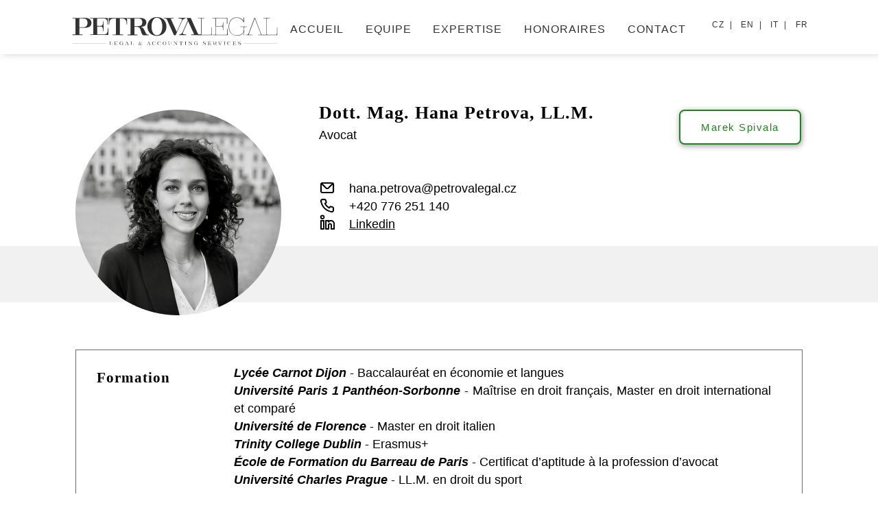

--- FILE ---
content_type: text/html; charset=UTF-8
request_url: https://www.petrovalegal.cz/fr/hana-petrova.html
body_size: 3410
content:
<!DOCTYPE html>
<head>
    <script async src="https://www.googletagmanager.com/gtag/js?id=G-E7RVF3X3QN"></script>
    <script>
        window.dataLayer = window.dataLayer || [];

        function gtag() {
            dataLayer.push(arguments);
        }

        gtag('js', new Date());

        gtag('config', 'G-E7RVF3X3QN');
    </script>
    <meta charset="utf-8">
        <meta name="keywords" content="Petrova, Legal, Avocate, francophone">
    <meta name="description" content="Hana est avocate francophone inscrite aux Barreaux de Paris et de la République tchèque, et conseille des entrepreneurs en droit tchèque.">
    <meta name="viewport" content="width=device-width, initial-scale=1.0">
    <meta name="author" content="Jiri S">
    <link href="/css/sheet.css?v=2.2" rel="styleSheet">
    <link rel="apple-touch-icon" sizes="180x180" href="/apple-touch-icon.png">
    <link rel="icon" type="image/png" sizes="32x32" href="/favicon-32x32.png">
    <link rel="icon" type="image/png" sizes="16x16" href="/favicon-16x16.png">
    <link rel="manifest" href="/site.webmanifest">
    <link rel="mask-icon" href="/safari-pinned-tab.svg" color="#5bbad5">
    <meta name="msapplication-TileColor" content="#da532c">
    <meta name="theme-color" content="#ffffff">
    <title>
        Hana Petrova | Avocate    </title>
</head>
<body>
<nav>
    <div class="wrapper">
        <a href="/fr/" style="float:left;padding:0;margin:10px 0 0 15px;" aria-label="Logo Petrova Legal">
            <svg height="41px" width="300px">
                <image href="https://www.petrovalegal.cz/images/logo7.svg" height="100%" width="100%"/>
            </svg>
        </a>
        <div class="joPc flr">
            <a style="font-size:0.7em;padding-left:0" href="https://www.petrovalegal.cz/fr/hana-petrova.html">FR</a>
            <a style="font-size:0.7em;padding-left:0" href="https://www.petrovalegal.cz/it/hana-petrova.html">IT &nbsp;|</a>
            <a style="font-size:0.7em;padding-left:0;" href="https://www.petrovalegal.cz/en/hana-petrova.html">EN &nbsp;|</a>
            <a style="font-size:0.7em;margin-left:10px" href="https://www.petrovalegal.cz/hana-petrova.html">CZ &nbsp;|</a>
            <a style="font-size:0.9em" href="https://www.petrovalegal.cz/fr/contact.html">CONTACT</a>
            <a style="font-size:0.9em" href="https://www.petrovalegal.cz/fr/honoraires.html">HONORAIRES</a>
            <a style="font-size:0.9em" href="https://www.petrovalegal.cz/fr/expertise-juridique.html">EXPERTISE</a>
            <a style="font-size:0.9em" href="https://www.petrovalegal.cz/fr/cabinet.html">EQUIPE</a>
            <a style="font-size:0.9em" href="/fr/">ACCUEIL</a>
        </div>
    </div>
</nav>

<div class="hamburger-menu">
    <input type="checkbox" class="hamburger-toggle" id="toggle">
    <label class="hamburger flr" for="toggle">
        <span class="line line1"></span>
        <span class="line line2"></span>
        <span class="line line3"></span>
    </label>
    <a href="/fr/" style="padding:0;">
        <svg height="35px" width="250px" style="margin:20px 0 0 15px;">
            <image href="https://www.petrovalegal.cz/images/logo7.svg" height="100%" width="100%">
        </svg>
    </a>
    <ul class="menu">
        <li><a href="/fr/">ACCUEIL</a></li>
        <li><a href="https://www.petrovalegal.cz/fr/cabinet.html">EQUIPE</a></li>
        <li><a href="https://www.petrovalegal.cz/fr/hana-petrova.html" class="mgl">Hana Petrova</a></li>
        <li><a href="https://www.petrovalegal.cz/fr/marek-spivala.html" class="mgl">Marek Spivala</a></li>
        <li><a href="https://www.petrovalegal.cz/fr/expertise-juridique.html">EXPERTISE JURIDIQUE</a></li>
        <li><a href="https://www.petrovalegal.cz/fr/comptabilite.html">EXPERTISE COMPTABLE</a></li>
        <li><a href="https://www.petrovalegal.cz/fr/honoraires.html">HONORAIRES</a></li>
        <li><a href="https://www.petrovalegal.cz/fr/contact.html">CONTACT</a></li>
        <div class="flr">
            <a style="font-size:0.8em;margin-left:20px;" href="https://www.petrovalegal.cz/hana-petrova.html">CZ</a>
            <a style="font-size:0.8em;padding-left:20px;" href="https://www.petrovalegal.cz/en/hana-petrova.html">EN</a>
            <a style="font-size:0.8em;padding-left:20px;" href="https://www.petrovalegal.cz/it/hana-petrova.html">IT</a>
            <a style="font-size:0.8em;padding-left:20px;" href="https://www.petrovalegal.cz/fr/hana-petrova.html">FR</a>

        </div>
    </ul>
</div>    <div class="strip" style=" width: 100%;height: 82px;background-color:#F1F1F1;position: absolute;top: 359px;left: 0;z-index: -1;"></div>
    <div id="content">
        <div class="wrapper">
            <div class="rectangle">
                <div class="box" id="box1">
                    <img src="https://www.petrovalegal.cz/images/hana-petrova.png" alt="Hana Petrova" width="300" height="300">
                </div>
                <div class="box" id="box2">
                    <h1>Dott. Mag. Hana Petrova, LL.M.</h1>
                    Avocat<br><br><br>
                    <img src="https://www.petrovalegal.cz/images/icons/u_envelope.png" alt="Email icon" class="fll" width="24" height="24">
                    <a href="mailto:hana&#46;petrova&#64;petrovalegal&#46;cz" class="mgl tex_dec_no">hana&#46;petrova&#64;petrovalegal&#46;cz</a><br>
                    <img src="https://www.petrovalegal.cz/images/icons/u_phone-alt.png" alt="Phone icon" class="fll" width="24" height="24">
                    <a href="tel:+420776251140" class="mgl tex_dec_no">+420 776 251 140</a><br>
                    <img src="https://www.petrovalegal.cz/images/icons/u_linkedin-alt.png" alt="linkedin icon" class="fll" width="24" height="24" style="margin-top:-2px">
                    <a href="https://cz.linkedin.com/in/hana-sp%C3%ADvalov%C3%A1?trk=people-guest_people_search-card" class="mgl">Linkedin</a>
                </div>
                <div class="box" id="box3">
                    <form action="https://www.petrovalegal.cz/fr/marek-spivala.html" method="post" class="flr joPc">
                        <input type="submit" value="Marek Spivala" class="buttonPri3">
                    </form>
                </div>
            </div>

            <div class="container clb">
                <div class="rectangle left"><h2>Formation</h2></div>
                <div class="rectangle right">
                    <p>
                        <b><i>Lycée Carnot Dijon</i></b> - Baccalauréat en économie et langues<br>
                        <b><i>Université Paris 1 Panthéon-Sorbonne</i></b> - Maîtrise en droit français, Master en droit international et comparé<br>
                        <b><i>Université de Florence</i></b> - Master en droit italien<br>
                        <b><i>Trinity College Dublin</i></b> - Erasmus+<br>
                        <b><i>École de Formation du Barreau de Paris</i></b> - Certificat d’aptitude à la profession d’avocat<br>
                        <b><i>Université Charles Prague</i></b> - LL.M. en droit du sport
                    </p>
                </div>
            </div>
            <div class="container">
                <div class="rectangle left"><h2>Curriculum</h2></div>
                <div class="rectangle right">
                    <p>Hana est de nationalité tchèque et son aventure européenne a commencé à la section franco-tchèque du Lycée Slave à Olomouc en République tchèque ; elle a
                        ensuite été admise au programme bilatéral entre la République tchèque et la France qui lui a permis d’étudier tout le lycée en France et d’obtenir le
                        baccalauréat au Lycée Carnot à Dijon.
                    </p>
                    <p>Elle a poursuivi ses études supérieures à la Sorbonne, à l'Université de Florence et au Trinity College de Dublin. Elle est ainsi titulaire d'une double
                        Maîtrise en droit italien et français et d'un Master en droit international et comparé. Après ses études universitaires, Hana a passé avec succès l'examen
                        du Barreau de Paris et a été admise à l'École du Barreau de Paris, où elle a suivi une formation préparatoire à la profession d'avocat et a acquis
                        l’expérience professionnelle dans un cabinet d'avocats parisien, dans une société multinationale française et dans un cabinet d'avocats tchèque à Prague.
                    </p>
                    <p>Hana est ensuite retournée à Prague, où elle a entamé une collaboration de plusieurs années avec un cabinet d'avocats tchèque, ce qui lui a permis d'acquérir
                        une solide expérience dans divers domaines du droit tchèque. Parallèlement, elle a approfondi sa connaissance du système juridique tchèque en rejoignant le
                        programme LL.M. de l'Université Charles de Prague. A plusieurs reprises, Hana a été invitée d’intervenir en tant qu’oratrice à des conférences organisées
                        par le Parlement de la République tchèque, la Commission européenne et le Group ČEZ sur des sujets divers liés à la comparaison entre le droit tchèque, le
                        droit français et le droit de l'UE.
                    </p>
                    <p>Aujourd'hui, Hana fournit du conseil juridique ainsi que d'autres services juridiques aux sociétés et aux particuliers qui souhaitent entreprendre en
                        République tchèque. Son expérience de différents systèmes juridiques ainsi que sa connaissance approfondie des langues étrangères lui permettent de
                        travailler principalement avec des clients étrangers.
                    </p>
                </div>
            </div>

            <div class="container">
                <div class="rectangle left"><h2>Admission aux barreaux</h2></div>
                <div class="rectangle right">
                    <p>Barreau de la République tchèque<br>
                        Barreau de Paris
                    </p>
                </div>
            </div>

            <div class="container">
                <div class="rectangle left"><h2>Langues</h2></div>
                <div class="rectangle right">
                    <p>Tchèque<br>
                        Français<br>
                        Italien<br>
                        Anglais<br>
                        Espagnol<br>
                        Russe<br>
                    </p>
                </div>
            </div>
</div>
</div>
</div>
<footer>
    <div class="wrapper">
        <div class="container-footer">
            <div class="ram5">
                <svg>
                    <image href="https://www.petrovalegal.cz/images/logo8.svg" width="100%" height="30%"/>
                </svg>
                <br>
                Dott. Mag. Hana Petrova, LL.M.<br>
                Avocate au Barreau de Paris<br>
                et au Barreau Tchèque (n° 50291)<br><br>

                N° unique d'identification: 08940169<br>
                ID databox: 34uq24z<br><br>
            </div>
            <div class="ram6">
                <div class="foot1">CABINET</div>
                <br>
                <a href="/fr/">Accueil</a><br>
                <a href="https://www.petrovalegal.cz/fr/cabinet.html">Equipe</a><br>
                <a href="https://www.petrovalegal.cz/fr/hana-petrova.html">Hana Petrova</a><br>
                <a href="https://www.petrovalegal.cz/fr/marek-spivala.html">Marek Spivala</a><br>
                <a href="https://www.petrovalegal.cz/fr/contact.html">Contact</a><br><br>
            </div>
            <div class="ram6">
                <div class="foot1">SERVICES</div>
                <br>
                <a href="https://www.petrovalegal.cz/fr/expertise-juridique.html">Expertise juridique</a><br>
                <a href="https://www.petrovalegal.cz/fr/comptabilite.html">Expertise comptable</a><br>
                <a href="https://www.petrovalegal.cz/fr/honoraires.html">Honoraires</a><br><br>
                <a href="https://www.petrovalegal.cz/fr/information-sur-le-traitement-des-donnees-personnelles.html">Traitement des données personnelles</a><br>
            </div>
        </div>
    </div>
    <hr>
    <div class="wrapper">
        <div class="mgl">
            <br>
            @2026 Tous droits réservés.
            <br>
        </div>
    </div>

</footer>
</div>
</body>
</html>

--- FILE ---
content_type: text/css
request_url: https://www.petrovalegal.cz/css/sheet.css?v=2.2
body_size: 2755
content:
@font-face {
    font-family: 'Montserrat';
    src: url('/fonts/Montserrat-VariableFont_wght.ttf') format('truetype');
    font-weight: normal;
    font-style: normal;
}

@font-face {
    font-family: 'Montserrat';
    src: url('/fonts/Montserrat-Italic-VariableFont_wght.ttf') format('truetype');
    font-weight: normal;
    font-style: italic;
}

body{background-color:#fff;color:black;font-family:'Montserrat-Regular', sans-serif;font-size:110%;font-weight:300;line-height:1.5;margin:0 auto;padding:0;text-align:left;}
/* "Roboto", "Helvetica", "Arial", sans-serif;      font-family: 'Inglesa Caps Variable Regular', serif;   */
a{color:#008CD2;text-decoration:underline;}
a:hover{text-decoration:none;}
div, ul, li, h1, h2, h3, form{border:0;margin:0;padding:0;}
/*img{border:2px solid #767676;-moz-box-shadow:4px 4px 10px #C6C6C6;-webkit-box-shadow:4px 4px 10px #C6C6C6;box-shadow:4px 4px 10px #C6C6C6;margin:7px}*/
ul{list-style-type:none;margin:10px 30px 10px;}
ul.disc li{list-style-type:disc;margin:5px 0 5px 20px;font-weight:300;}
ul.circ li{list-style-type:circle;margin:5px 0 5px 20px;font-weight:300;}
ul.circ{list-style-type:circle;margin:5px 0 5px 60px;}
.right .circ {padding:0;margin:25px;}
/*
h1, h2, h3{font-size:1.8em;font-weight:lighter;letter-spacing:1px;padding:25px 0 10px 0;margin-left:30px}
*/
h1, h2, h3{font-size:1.5em;font-weight:800;letter-spacing:1px;margin:25px 0 0 30px;font-family: 'Inglesa Caps Variable Regular', serif;}
#nadpis{font-size:1.6em;font-family: 'Inglesa Caps Variable Regular', serif;margin:52px 0 10px;}
.pbo{font-family:'Montserrat-Regular', sans-serif;margin:6px 0 16px;letter-spacing:5px;}
.pbo2{margin:6px 0 16px;font-weight:300;}
h2{font-size:1.2em;}
h3{font-size:1.2em;}
a{color:black;}
p{margin:20px 30px;font-weight:300;text-align:justify;}
nav{font-family:'Montserrat-SemiBold', sans-serif;background-color:#FFF;color:black;-moz-box-shadow:4px 0 10px #C6C6C6;-webkit-box-shadow:4px 0 10px #C6C6C6;box-shadow:4px 0 10px #C6C6C6;height:49px;opacity:80%;padding:15px 0;position:fixed;width:100%;}
nav a{display:block;font-weight:400;font-size:0.95em;float:right;letter-spacing:1px;text-decoration:none;padding:1em;}
nav a:hover{color:#828681;}
div.hamburger-menu, .noPC{display:none;}
footer{background-color:black;color:white;float:left;border-top:3px solid #767676;padding:20px 0;text-align:left;width:100%;margin-top:50px;}
footer a{color:white;margin-top:2px;text-decoration:none;}
footer li{float:left;padding:2px 5px;}
table{border-collapse:collapse;border-width:1px;empty-cells:show;font-weight:300;margin:0 30px 30px;width:95%;}
td, th{border:.08em #dbd9da dotted;padding:.3em .5em;}
th{font-size:0.9em;background-color:#F1F1F1;}
.buttonPri, .buttonPri2, .buttonPri3{font-size: 15px;}
.buttonPri{box-shadow:1px 2px 8px #9A9A9A;cursor:pointer;letter-spacing:.1em;margin:2.5em 4.5em 4.5em 0;background-color:#208320;border-radius:8px;border:2px solid forestgreen;padding:15px 30px;color:white;}
.buttonPri2{box-shadow:1px 2px 8px #9A9A9A;cursor:pointer;letter-spacing:.1em;margin:1.5em 1.5em 4.5em 2.3em;background-color:#208320;border-radius:8px;border:2px solid forestgreen;padding:15px 30px;color:white;}
.buttonPri3{box-shadow:1px 2px 8px #9A9A9A;cursor:pointer;letter-spacing:.1em;margin:1.5em 1.5em 4.5em 2.3em;background-color:white;border-radius:8px;border:2px solid #208320;padding:15px 30px;color:#208320;}
.fll{float:left;}
.flr{float:right;}
.box {
    display: inline-block;
    vertical-align: top;
    height: 300px; /* Změňte podle vašich potřeb */
}
#box1 {width: 310px;padding:40px 20px 0;}
#box2 {width: 500px;padding:0 0 0 20px;}
#box2 h1 {margin-left:0;}
#box3 {padding:20px 0 0;}
.clb{clear:both;}
.joPc{display:block;}
.mg20{margin:20px;}
.mg21{margin:20px 20px 20px 40px;}
.mgl{margin-left:20px;}
.mgl1{margin-left:10px;}
.ram1a{width:395px;margin:20px 50px 20px 80px;}
.ram1b{width:395px;margin:20px 80px 20px 50px;}
.ram2{height:350px;width:470px;margin:0 0 20px 30px;}
.ram3{width:1032px;margin:50px 20px;background-color:#F1F1F1;padding:0;text-align:justify;}
.ram3 ul{margin-left:80px;list-style:circle;}
.ram4, .ram4a, .ram4b{height:160px;width:228px;margin:20px;padding:65px 0 0 0;border:1px solid #696969;background-color:#FFFFFF;color:black;font-size:20px;text-align:center;font-family: 'Montserrat Medium', sans-serif;}
.ram4:hover, .ram4a:hover, .ram4b:hover{background-color:#F0F0F0;}
.ram5{width:450px;}
.ram6{width:270px;}
.ram7{height:480px;}
.tex_dec_no{text-decoration:none;}

.container2 {
    margin:110px 0 50px;
    background-color:#FFF;
    display: flex;
    justify-content: space-between;
    align-items: center;
    height: 200px; /* výška rodičovského obdélníku */
    width: 100%; /* šířka rodičovského obdélníku */
}
.container2 a{text-decoration:none;}

.container1 {
    display: flex;
    border:1px solid #696969;
    margin:50px 20px 0;
}
.container3 {display:flex;justify-content:space-between;align-items:center;width:100%;}
.container3 h1, .buttonPri2, .buttonPri3 {margin:20px;}
.container {background-color:#FFF;
    border:1px solid #696969;
    margin:50px 20px 0;
    padding:0;
    display: flex;
    align-items: flex-start;
}

.container-footer {
    margin:30px 20px 0;
    padding-top:30px;
    display: flex;
    align-items: flex-start;
    text-align:left;
}

.rectangle {

    /* další styly pro obdélník */
}

.left {
    width: 200px;
    text-align:left;
  }
.left2 {
    width: 350px;
    text-align:left;
    display: flex;
    justify-content: center;
    align-items: center;
}
.right {
    flex: 1;
    padding-right:15px;
}

.txc{text-align:center;}
.wrapper{margin:0 auto;max-width:1100px;}
#content{margin:0 auto;padding:120px 0 0 0;width:100%;}
#logo{margin-top:-15px;border:0;box-shadow:none;}

.hamburger-menu {
    display: flex;
    align-items: center;
    position: relative; /* Přidáno */
    font-weight:300;
}

.hamburger-toggle {
    display: none;
}

.hamburger {
    display: inline-block;
    cursor: pointer;
    padding: 15px;
}

.line {
    display: block;
    width: 25px;
    height: 3px;
    background-color: #000;
    margin: 5px 0;
    transition: transform 0.3s;
}

.line1,
.line3 {
    transition-delay: 0.1s;
}

.line2 {
    transition-delay: 0.2s;
}

.hamburger-toggle:checked + .hamburger .line1 {
    transform: rotate(45deg) translate(5px, 5px);
}

.hamburger-toggle:checked + .hamburger .line2 {
    opacity: 0;
}

.hamburger-toggle:checked + .hamburger .line3 {
    transform: rotate(-45deg) translate(5px, -5px);
}

.menu {
    list-style: none;
    display: none;
    position: absolute; /* Přidáno */
    top: 60px; /* Přidáno */
    left: 0; /* Přidáno */
    width: 90%; /* Přidáno */
    background-color:#F1F1F1; /* Přidáno */
    padding: 20px; /* Přidáno */
    box-sizing: border-box; /* Přidáno */
}

.hamburger-toggle:checked + .hamburger ~ .menu {
    display: block;
}

@media (min-width: 481px) and (max-width: 767px) {
    #box3 {display:none;}
}

@media (min-width: 768px) and (max-width: 1116px){
    #box3 {display:none;}
}

@media screen and (max-width:480px){
    body{font-size:120%;font-weight:400;}
    #box1 {width: 100%;display:flex;justify-content: center;align-items: center;padding:0;}
    #box2 {width: 92%;padding:4%;height:auto;}
    #box2 h1 {font-size:1.2em;margin-left:0;white-space: nowrap;}
    #box3 {display:none;}
    .noPC{display:block;}
    nav {display:none;}
    div.hamburger-menu{display:block;padding:0 15px 0 0;}
    div.hamburger-menu a{font-size:1.2em;clear:both;}
    p{margin:3%;padding:0;}
    .left, .right {padding:0;width:100%;}
    .pbo{display:none;}
    .pbo2{font-size:1em;margin:6px 5% 16px;text-align:justify;width:90%;}
    .container2 a{text-decoration:underline;}
    .left h2{margin-left:5%;}
    .left2 {width:100%;}
    .right h2 {margin-left:20px;white-space: nowrap;}
    .right p, .pnor {padding:8px 0 0;margin:5%;}
    .right .circ {padding:0;margin:18px;}
    .ram2{height:auto;width:auto;margin:0 0 20px;}
    .ram1, .ram3{width:100%;}
    .ram1a {padding:20px 0 0;margin:0;width:100%;height:auto;}
    .ram1a p, .ram1b p{margin:5%;}
    .ram1a h2, .ram1b h2 {font-size:1.2em;margin-left:5%;white-space: nowrap;}
    .ram1b {padding:10px 0 0;margin:0;width:100%;height:auto;}
    .ram3{width:94%;margin:20px 3%;background-color:white;padding:0;text-align:justify;}
    .ram3 ul{margin-left:40px;list-style:circle;}
    .ram4, .ram4a, .ram4b{width:90%;margin:0 4%;padding:30px 0;border:0;height:auto;}
    .ram4a{margin-top:0;}
    .ram4b{margin-bottom:-30px;}
    .ram7{height:auto;}
    .joPc, .strip{display:none;}
    .fs09{font-size:1.4em;margin-bottom:5px;}
    .fs10{margin:55px 0 0 30px;}
    .fs11{margin:25px 0 0 30px;}
    .fs12{margin-top:35px;margin-bottom:10px;}
    .container3 h1{margin-left:18px;}
    .ram3 h1{margin:0 0 35px 10px;font-size:1.2em;font-weight:bold;}
    table{margin:10px 10px 30px 10px;}
    .mg22{margin:45px 20px 0 20px;}
    .ram5, .ram6, .container-footer{width:90%;padding:0 5%;}
    h1, h2, h3{font-size:1.8em;margin:15px 0 20px 20px;font-weight:normal;}
    h2{font-size:1.3em;margin:15px 0 0 10px;}
    h3{font-size:1.2em;margin:15px 0 10px 50px;}
    .marg h1, h2, h3, form{margin:15px 0 10px 15px;}
    img{height:auto;max-width:300px;box-shadow:none;}
    #content{padding:20px 0 0 0;width:100%;}
    #nadpis{font-size:1.4em;margin:32px 0 20px 20px;font-weight:bold;}
    #menu li{float:none;}
    #logo{margin-top:-5px;}
    .container2 {
        height:unset;
        margin:20px 0;
        align-items: stretch;
    }
    .container, .container1, .container2, .container-footer {
        flex-direction: column;
        margin-left:0;margin-right:0;
        margin-top:0;
        border:0;
    }

    .right {
        width: 100%;
    }

}

--- FILE ---
content_type: image/svg+xml
request_url: https://www.petrovalegal.cz/images/logo8.svg
body_size: 23643
content:
<?xml version="1.0" encoding="UTF-8" standalone="no"?>
<!-- Generator: Adobe Illustrator 27.1.1, SVG Export Plug-In . SVG Version: 6.00 Build 0)  -->

<svg
   version="1.1"
   id="Vrstva_1"
   x="0px"
   y="0px"
   viewBox="0 0 388.29998 53.3"
   xml:space="preserve"
   sodipodi:docname="logo8.svg"
   width="388.29999"
   height="53.299999"
   inkscape:version="1.2.2 (732a01da63, 2022-12-09)"
   xmlns:inkscape="http://www.inkscape.org/namespaces/inkscape"
   xmlns:sodipodi="http://sodipodi.sourceforge.net/DTD/sodipodi-0.dtd"
   xmlns="http://www.w3.org/2000/svg"
   xmlns:svg="http://www.w3.org/2000/svg"><defs
   id="defs318" /><sodipodi:namedview
   id="namedview316"
   pagecolor="#ffffff"
   bordercolor="#000000"
   borderopacity="0.25"
   inkscape:showpageshadow="2"
   inkscape:pageopacity="0.0"
   inkscape:pagecheckerboard="0"
   inkscape:deskcolor="#d1d1d1"
   showgrid="false"
   inkscape:zoom="1.3505796"
   inkscape:cx="194.73121"
   inkscape:cy="27.025435"
   inkscape:window-width="1920"
   inkscape:window-height="991"
   inkscape:window-x="-9"
   inkscape:window-y="-9"
   inkscape:window-maximized="1"
   inkscape:current-layer="Vrstva_1" />
<style
   type="text/css"
   id="style233">
	.st0{fill:#FFFFFF;}
	.st1{fill:#FFFFFF;stroke:#FFFFFF;stroke-width:0.25;stroke-miterlimit:10;}
</style>
<g
   id="g313"
   transform="translate(-226.8,-271.1)">
	<path
   class="st0"
   d="m 259.3,289.2 c -2.2,1.5 -5.9,2.2 -10.9,2.2 H 240 v 11.5 c 0,0.8 0.3,1.1 1,1.1 h 4.8 v 1.1 h -19 V 304 h 4.8 c 0.7,0 1,-0.4 1,-1.1 v -28 c 0,-0.8 -0.3,-1.1 -1,-1.1 h -4.8 v -1.1 h 11.9 l 11.3,-0.2 c 4.2,0 7.4,0.8 9.5,2.5 2.1,1.7 3.2,4 3.2,6.9 0,3.3 -1.1,5.8 -3.4,7.3 z M 240,274.9 v 15.4 h 6.4 c 3.1,0 5.4,-0.7 6.8,-2.2 1.4,-1.4 2.1,-3.5 2.1,-6.3 0,-2.5 -0.7,-4.5 -2,-6 -1.3,-1.4 -3.3,-2.2 -6,-2.2 l -6.2,0.1 c -0.7,0.1 -1.1,0.4 -1.1,1.2 z"
   id="path235" />
	<path
   class="st0"
   d="m 279.3,287.8 c 1.5,0 2.7,-0.3 3.5,-1 0.8,-0.6 1.3,-1.4 1.6,-2.4 0.2,-1 0.4,-2.2 0.4,-3.6 v -1.5 h 1.1 v 18.5 h -1.1 v -1.3 c 0,-1.5 -0.2,-2.8 -0.4,-3.9 -0.2,-1.1 -0.7,-2 -1.5,-2.7 -0.8,-0.7 -1.9,-1 -3.4,-1 h -5.9 v 14 c 0,0.8 0.3,1.1 1,1.1 h 12.1 c 1.6,0 2.9,-0.4 4,-1.1 1,-0.7 1.8,-1.8 2.3,-3.3 0.5,-1.5 0.8,-3.4 0.8,-5.7 v -2.4 h 1 V 305 h -34.4 v -1.1 h 4.8 c 0.7,0 1,-0.4 1,-1.1 v -28 c 0,-0.8 -0.3,-1.1 -1,-1.1 h -4.8 v -1.1 H 294 v 12.5 h -1 V 283 c 0,-2.4 -0.3,-4.2 -0.8,-5.5 -0.5,-1.3 -1.4,-2.3 -2.4,-2.9 -1.1,-0.6 -2.5,-0.9 -4.2,-0.9 h -11.1 c -0.7,0 -1,0.4 -1,1.1 v 12.9 h 5.8 z"
   id="path237" />
	<path
   class="st0"
   d="m 303.1,304.1 h 5.2 c 0.7,0 1,-0.4 1,-1.1 v -29.2 h -3.5 c -2.1,0 -3.9,0.3 -5.2,0.9 -1.3,0.6 -2.4,1.5 -3,2.9 -0.7,1.3 -1,3.2 -1,5.5 v 2.1 h -1 v -12.5 h 34.6 v 12.5 h -1 V 283 c 0,-2.4 -0.3,-4.2 -1,-5.5 -0.7,-1.3 -1.7,-2.3 -3,-2.9 -1.3,-0.6 -3.1,-0.9 -5.2,-0.9 h -3.5 v 29.2 c 0,0.8 0.3,1.1 1,1.1 h 5.2 v 1.1 h -19.8 v -1 z"
   id="path239" />
	<path
   class="st0"
   d="m 331,304.1 h 4.8 c 0.7,0 1,-0.4 1,-1.1 v -28 c 0,-0.8 -0.3,-1.1 -1,-1.1 H 331 v -1.1 h 11.9 l 11.1,-0.2 c 4.3,0 7.5,0.7 9.6,2.1 2.1,1.4 3.1,3.5 3.1,6.3 0,2.7 -0.8,4.7 -2.3,6.1 -1.5,1.3 -3.9,2.1 -7.3,2.3 v 0.4 c 1.7,0.4 3,1.3 4,2.6 1,1.3 2,3.1 3,5.5 1,2.2 1.9,3.8 2.7,4.9 0.8,1.1 1.9,1.6 3.3,1.6 h 1.2 v 1.1 c -2.7,0.1 -5.7,0.1 -8.9,0.1 -1.6,0 -2.8,-0.7 -3.6,-2.1 -0.8,-1.4 -1.6,-3.5 -2.4,-6.2 -0.7,-2.2 -1.3,-3.8 -1.8,-4.9 -0.5,-1.1 -1.3,-1.8 -2.2,-2.2 -0.6,-0.2 -1.3,-0.4 -2.1,-0.5 -0.8,-0.1 -1.9,-0.1 -3.3,-0.1 l -2.7,0.1 v 13.5 c 0,0.8 0.3,1.1 1,1.1 h 4.8 v 1.1 h -19 v -1.3 z m 26.1,-17.6 c 1.3,-1.1 2,-3 2,-5.7 0,-2.4 -0.6,-4.1 -1.9,-5.3 -1.3,-1.2 -3.3,-1.8 -6.1,-1.8 -2.8,0 -4.7,0 -5.9,0.1 -0.7,0 -1,0.4 -1,1.1 v 13.3 h 6 c 3.2,0 5.5,-0.6 6.9,-1.7 z"
   id="path241" />
	<path
   class="st0"
   d="m 377.4,304.3 c -2.7,-1.5 -4.9,-3.6 -6.3,-6.2 -1.5,-2.7 -2.2,-5.7 -2.2,-9.2 0,-3.5 0.7,-6.6 2.2,-9.3 1.5,-2.7 3.6,-4.8 6.3,-6.3 2.7,-1.5 5.9,-2.2 9.4,-2.2 3.6,0 6.7,0.7 9.5,2.2 2.7,1.5 4.8,3.6 6.3,6.3 1.5,2.7 2.2,5.8 2.2,9.3 0,3.5 -0.7,6.6 -2.2,9.2 -1.5,2.7 -3.6,4.7 -6.3,6.2 -2.7,1.5 -5.9,2.2 -9.5,2.2 -3.5,0.1 -6.6,-0.7 -9.4,-2.2 z m 15,-1 c 1.5,-1.4 2.7,-3.4 3.5,-5.9 0.8,-2.5 1.2,-5.3 1.2,-8.5 0,-3.1 -0.4,-5.9 -1.2,-8.5 -0.8,-2.5 -1.9,-4.5 -3.5,-6 -1.5,-1.5 -3.4,-2.2 -5.6,-2.2 -2.1,0 -4,0.7 -5.5,2.2 -1.5,1.5 -2.7,3.5 -3.5,6 -0.8,2.5 -1.2,5.3 -1.2,8.5 0,3.1 0.4,5.9 1.2,8.4 0.8,2.5 2,4.5 3.5,5.9 1.5,1.5 3.4,2.2 5.5,2.2 2.2,0 4.1,-0.7 5.6,-2.1 z"
   id="path243" />
	<path
   class="st0"
   d="m 419.4,305.9 -13.5,-30 c -0.3,-0.5 -0.7,-1 -1.1,-1.5 -0.5,-0.4 -1.1,-0.7 -2,-0.7 h -3 v -1.1 h 18.8 v 1.1 H 414 c -0.4,0 -0.6,0.1 -0.7,0.3 -0.1,0.2 -0.1,0.4 0.1,0.7 l 11,24.4 10,-22.7 c 0.2,-0.7 0.1,-1.2 -0.2,-1.6 -0.4,-0.4 -1.1,-0.7 -2.1,-0.9 -1,-0.2 -2.5,-0.3 -4.4,-0.3 v -1.1 h 13.2 v 1.1 c -1.3,0 -2.4,0.3 -3.3,1 -0.9,0.7 -1.7,1.4 -2.2,2.3 -0.5,0.8 -1,1.7 -1.5,2.7 l -11.7,26.1 h -2.8 z"
   id="path245" />
	<path
   class="st0"
   d="m 453.6,294.9 h -0.4 l 0.5,1.1 h 0.3 z m -16,1.2 h 0.5 l 0.5,-1.1 h -0.4 z m 29.7,8 c -0.8,0 -1.4,-0.2 -1.9,-0.6 -0.4,-0.4 -0.8,-0.9 -1.2,-1.6 L 451,272.7 h -7.9 l 2.2,4.3 -9.1,21 c -0.6,1.2 -1.2,2.3 -1.8,3.1 -0.6,0.8 -1.3,1.6 -2.2,2.1 -0.9,0.5 -1.8,0.8 -3,0.8 v 1.1 h 13.3 V 304 c -1.7,0 -3.1,-0.1 -4.1,-0.3 -1.1,-0.2 -1.8,-0.5 -2.2,-0.9 -0.4,-0.4 -0.5,-0.9 -0.3,-1.6 l 2.3,-5.2 0.5,-1.1 7.2,-16.3 7.4,16.3 0.5,1.1 3.2,7 c 0.1,0.3 0.1,0.6 -0.1,0.8 -0.1,0.2 -0.3,0.2 -0.6,0.2 h -4.6 v 1.1 h 18.7 V 304 h -3.1 z"
   id="path247" />
	<path
   class="st0"
   d="m 464.5,304.5 h 4.8 c 0.7,0 1,-0.4 1,-1.1 v -28.9 c 0,-0.8 -0.3,-1.1 -1,-1.1 h -4.8 v -0.7 H 477 v 0.7 h -4.8 c -0.7,0 -1,0.4 -1,1.1 v 28.9 c 0,0.8 0.3,1.1 1,1.1 h 13.5 c 1.6,0 2.7,0 3.2,-0.1 0.5,-0.1 0.9,-0.4 1,-0.8 0.1,-0.4 0.2,-1.3 0.2,-2.5 v -10.6 h 0.8 v 14.7 h -26.4 z"
   id="path249" />
	<path
   class="st0"
   d="m 508.3,288 c 1.1,0 1.9,-0.1 2.4,-0.3 0.5,-0.2 0.8,-0.5 0.9,-0.9 0.1,-0.4 0.2,-1.1 0.2,-2.1 v -3.8 h 0.8 v 14.9 h -0.8 v -3.6 c 0,-1.3 -0.1,-2.1 -0.2,-2.6 -0.1,-0.4 -0.4,-0.7 -0.8,-0.8 -0.4,-0.1 -1.3,-0.1 -2.5,-0.1 h -10 v 14.7 c 0,0.8 0.3,1.1 1,1.1 h 17.8 c 1.1,0 1.8,-0.1 2.2,-0.2 0.4,-0.2 0.6,-0.6 0.7,-1.3 0.1,-0.7 0.2,-2 0.2,-3.9 v -5.7 h 0.9 v 11.8 h -29.3 v -0.7 h 4.8 c 0.7,0 1,-0.4 1,-1.1 v -28.9 c 0,-0.8 -0.3,-1.1 -1,-1.1 h -4.8 v -0.7 h 28.6 v 11.1 h -0.9 v -5 c 0,-2 0,-3.4 -0.1,-4 -0.1,-0.6 -0.3,-1 -0.7,-1.2 -0.4,-0.2 -1.2,-0.2 -2.4,-0.2 h -16.8 c -0.7,0 -1,0.4 -1,1.1 V 288 Z"
   id="path251" />
	<path
   class="st0"
   d="m 529.8,303.8 c -2.4,-1.6 -4.2,-3.6 -5.3,-6.2 -1.2,-2.6 -1.7,-5.4 -1.7,-8.5 0,-3.2 0.6,-6.1 1.7,-8.7 1.1,-2.7 2.9,-4.8 5.2,-6.4 2.3,-1.6 5.3,-2.4 8.7,-2.4 2.6,0 5,0.6 7.2,1.7 2.3,1.1 3.9,2.8 4.9,4.9 0.2,-0.5 0.3,-1.2 0.4,-2.1 0.1,-0.9 0.2,-1.7 0.2,-2.4 0,-0.8 0,-1.4 0,-1.8 h 0.8 v 8.9 H 551 c -1.3,-2.8 -3,-4.9 -5.2,-6.3 -2.2,-1.4 -4.7,-2.1 -7.6,-2.1 -3.2,0 -5.9,0.8 -8.1,2.3 -2.2,1.5 -3.8,3.5 -4.9,6.1 -1.1,2.5 -1.6,5.3 -1.6,8.3 0,3 0.5,5.8 1.6,8.3 1.1,2.5 2.8,4.5 5,6 2.3,1.5 5.1,2.3 8.4,2.3 2.3,0 4.4,-0.4 6.4,-1.2 2,-0.8 3.5,-2.1 4.7,-3.7 1.2,-1.6 1.8,-3.6 1.8,-5.9 v -4.2 c 0,-0.8 -0.3,-1.1 -0.9,-1.1 h -5.8 v -0.7 h 12.6 v 0.7 h -4 c -0.7,0 -1,0.4 -1,1.1 v 14.8 h -0.8 c 0,-1.7 0,-3 0,-3.8 0,-0.8 0,-2 0,-3.7 -0.3,1.3 -0.8,2.4 -1.5,3.4 -0.7,1 -1.5,1.8 -2.5,2.6 -1.2,0.8 -2.6,1.4 -4.1,1.8 -1.6,0.4 -3.2,0.6 -4.8,0.6 -3.6,-0.3 -6.5,-1.1 -8.9,-2.6 z"
   id="path253" />
	<path
   class="st0"
   d="m 580.5,295.1 0.3,0.7 h 0.4 v -0.7 z m -17.2,0.8 h 0.4 l 0.3,-0.7 h -0.4 z m 22.7,8.6 c -0.3,0 -0.6,-0.1 -0.8,-0.3 -0.3,-0.2 -0.5,-0.5 -0.6,-0.8 l -11.8,-31.1 h -1 l -11.1,29.3 c -0.4,1 -0.7,1.7 -1,2 -0.3,0.3 -0.7,0.6 -1.3,0.8 -0.6,0.1 -1.6,0.2 -2.9,0.2 v 0.7 h 13 v -0.7 c -1.8,0 -3.3,0 -4.6,0 -1.3,0 -2.1,-0.1 -2.5,-0.3 -0.4,-0.2 -0.6,-0.4 -0.4,-0.8 l 2.8,-7.5 0.3,-0.7 8.3,-21.8 8.3,21.8 0.3,0.7 2.8,7.5 c 0.1,0.3 0.2,0.6 0,0.8 -0.1,0.2 -0.4,0.3 -0.7,0.3 h -4.4 v 0.7 h 11.5 v -0.7 H 586 Z"
   id="path255" />
	<path
   class="st0"
   d="m 588.6,304.5 h 4.8 c 0.7,0 1,-0.4 1,-1.1 v -28.9 c 0,-0.8 -0.3,-1.1 -1,-1.1 h -4.8 v -0.7 h 12.5 v 0.7 h -4.8 c -0.7,0 -1,0.4 -1,1.1 v 28.9 c 0,0.8 0.3,1.1 1,1.1 h 13.5 c 1.6,0 2.7,0 3.2,-0.1 0.5,-0.1 0.9,-0.4 1,-0.8 0.1,-0.4 0.2,-1.3 0.2,-2.5 v -10.6 h 0.9 v 14.7 h -26.4 v -0.7 z"
   id="path257" />
	<g
   id="g307">
		<path
   class="st0"
   d="m 296.4,323.8 h 0.9 c 0.1,0 0.2,-0.1 0.2,-0.2 V 318 c 0,-0.1 -0.1,-0.2 -0.2,-0.2 h -0.9 v -0.2 h 3.2 v 0.2 h -0.9 c -0.1,0 -0.2,0.1 -0.2,0.2 v 5.5 c 0,0.1 0.1,0.2 0.2,0.2 h 2.3 c 0.3,0 0.5,0 0.7,-0.1 0.2,-0.1 0.3,-0.2 0.3,-0.5 0.1,-0.2 0.1,-0.5 0.1,-0.9 v -1.5 h 0.2 v 3.2 h -5.9 z"
   id="path259" />
		<path
   class="st0"
   d="m 309.4,320.6 c 0.3,0 0.5,0 0.6,-0.1 0.1,-0.1 0.2,-0.2 0.3,-0.4 0,-0.1 0.1,-0.3 0.1,-0.6 V 319 h 0.2 v 3.3 h -0.2 V 322 c 0,-0.3 0,-0.5 -0.1,-0.7 0,-0.2 -0.1,-0.3 -0.2,-0.4 -0.1,-0.1 -0.3,-0.1 -0.6,-0.1 H 308 v 2.8 c 0,0.1 0.1,0.2 0.2,0.2 h 2.8 c 0.3,0 0.5,0 0.6,-0.1 0.1,-0.1 0.3,-0.3 0.3,-0.5 0.1,-0.2 0.1,-0.6 0.1,-1 v -0.7 h 0.2 v 2.5 h -6.3 v -0.2 h 0.9 c 0.1,0 0.2,-0.1 0.2,-0.2 V 318 c 0,-0.1 -0.1,-0.2 -0.2,-0.2 h -0.9 v -0.2 h 6.2 v 2.3 h -0.2 v -0.6 c 0,-0.4 0,-0.7 -0.1,-1 -0.1,-0.2 -0.2,-0.4 -0.3,-0.4 -0.2,-0.1 -0.4,-0.1 -0.7,-0.1 h -2.6 c -0.1,0 -0.2,0.1 -0.2,0.2 v 2.6 z"
   id="path261" />
		<path
   class="st0"
   d="m 317.6,323.7 c -0.5,-0.3 -0.9,-0.7 -1.2,-1.2 -0.3,-0.5 -0.4,-1.1 -0.4,-1.7 0,-0.6 0.1,-1.2 0.4,-1.7 0.3,-0.5 0.6,-0.9 1.1,-1.3 0.5,-0.3 1.1,-0.5 1.9,-0.5 0.5,0 0.9,0.1 1.3,0.3 0.4,0.2 0.7,0.5 1,0.8 0.1,-0.1 0.1,-0.2 0.2,-0.3 0,-0.1 0.1,-0.3 0.1,-0.4 0,-0.1 0,-0.2 0,-0.3 h 0.2 v 2.1 H 322 c -0.3,-0.6 -0.6,-1.1 -1,-1.4 -0.4,-0.3 -0.9,-0.5 -1.5,-0.5 -0.5,0 -1,0.1 -1.3,0.4 -0.4,0.3 -0.6,0.7 -0.8,1.2 -0.2,0.5 -0.3,1 -0.3,1.6 0,0.6 0.1,1.1 0.3,1.6 0.2,0.5 0.4,0.9 0.8,1.2 0.4,0.3 0.8,0.4 1.3,0.4 0.4,0 0.8,-0.1 1.1,-0.2 0.3,-0.1 0.6,-0.4 0.7,-0.7 0.2,-0.3 0.3,-0.7 0.3,-1.2 v -0.7 c 0,-0.1 -0.1,-0.2 -0.2,-0.2 h -1.1 v -0.2 h 3.2 v 0.2 h -0.8 c -0.1,0 -0.2,0.1 -0.2,0.2 v 2.9 h -0.2 c 0,-0.2 0,-0.4 -0.1,-0.6 0,-0.2 -0.1,-0.4 -0.2,-0.5 -0.1,0.2 -0.2,0.3 -0.4,0.5 -0.1,0.1 -0.3,0.3 -0.5,0.4 -0.2,0.1 -0.5,0.3 -0.8,0.3 -0.3,0.1 -0.6,0.1 -0.9,0.1 -0.7,-0.1 -1.3,-0.3 -1.8,-0.6 z"
   id="path263" />
		<path
   class="st0"
   d="m 326.3,324 v -0.2 c 0.2,0 0.4,0 0.6,-0.1 0.2,-0.1 0.3,-0.2 0.4,-0.3 0.1,-0.1 0.2,-0.3 0.3,-0.5 l 1.9,-4.8 -0.2,-0.5 h 1 l 2.5,5.9 c 0,0.1 0.1,0.2 0.2,0.2 0.1,0.1 0.2,0.1 0.3,0.1 h 0.7 v 0.2 h -3.1 v -0.2 h 0.9 c 0.1,0 0.1,0 0.1,0 0,0 0,-0.1 0,-0.1 l -2.2,-5.2 -2.1,5 c 0,0.1 0,0.2 0.1,0.2 0.1,0.1 0.2,0.1 0.4,0.1 0.2,0 0.5,0 0.9,0 v 0.2 z m 1.6,-1.8 0.1,-0.2 h 3.2 l 0.1,0.2 z"
   id="path265" />
		<path
   class="st0"
   d="m 336.9,323.8 h 0.9 c 0.1,0 0.2,-0.1 0.2,-0.2 V 318 c 0,-0.1 -0.1,-0.2 -0.2,-0.2 h -0.9 v -0.2 h 3.2 v 0.2 h -0.9 c -0.1,0 -0.2,0.1 -0.2,0.2 v 5.5 c 0,0.1 0.1,0.2 0.2,0.2 h 2.3 c 0.3,0 0.5,0 0.7,-0.1 0.2,-0.1 0.3,-0.2 0.3,-0.5 0.1,-0.2 0.1,-0.5 0.1,-0.9 v -1.5 h 0.2 v 3.2 h -5.9 z"
   id="path267" />
		<path
   class="st0"
   d="m 352.3,323.8 c -0.3,-0.3 -0.5,-0.7 -0.5,-1.2 0,-0.3 0.1,-0.6 0.3,-0.9 0.2,-0.3 0.4,-0.5 0.7,-0.7 0.3,-0.2 0.7,-0.4 1.1,-0.6 l 0.1,0.2 c -0.3,0.2 -0.6,0.4 -0.8,0.5 -0.2,0.2 -0.4,0.4 -0.5,0.6 -0.1,0.2 -0.2,0.4 -0.2,0.7 0,0.5 0.1,0.8 0.4,1.1 0.3,0.3 0.7,0.4 1.1,0.4 0.3,0 0.5,-0.1 0.8,-0.2 0.2,-0.1 0.5,-0.4 0.7,-0.6 l 0.1,0.1 c -0.3,0.4 -0.6,0.7 -0.9,0.9 -0.3,0.2 -0.7,0.3 -1,0.3 -0.7,-0.2 -1.1,-0.3 -1.4,-0.6 z m 3.2,-0.6 c -0.6,-0.6 -1.1,-1.3 -1.4,-2.1 -0.4,-0.8 -0.6,-1.5 -0.6,-2 0,-0.4 0.1,-0.7 0.2,-0.9 0.2,-0.3 0.3,-0.5 0.6,-0.6 0.3,-0.1 0.5,-0.2 0.7,-0.2 0.3,0 0.5,0.1 0.7,0.3 0.2,0.2 0.3,0.5 0.3,0.8 0,0.3 -0.1,0.6 -0.4,0.9 -0.3,0.3 -0.6,0.6 -1.1,0.9 l -0.1,-0.1 c 0.4,-0.2 0.8,-0.5 1,-0.8 0.3,-0.3 0.4,-0.6 0.4,-0.8 0,-0.3 -0.1,-0.5 -0.2,-0.7 -0.2,-0.2 -0.4,-0.3 -0.6,-0.3 -0.2,0 -0.5,0.1 -0.7,0.3 -0.2,0.2 -0.3,0.5 -0.3,0.9 0,0.5 0.2,1.1 0.6,1.9 0.4,0.8 0.9,1.5 1.5,2.1 0.6,0.6 1.1,0.9 1.6,0.9 0.4,0 0.7,-0.1 0.9,-0.4 0.2,-0.2 0.3,-0.6 0.4,-1.1 h 0.2 c -0.1,0.7 -0.3,1.1 -0.6,1.4 -0.3,0.3 -0.8,0.4 -1.4,0.4 -0.5,0.1 -1.1,-0.2 -1.7,-0.8 z m 2.9,-3.1 c 0.1,0.1 0.1,0.2 0.1,0.3 0,0.1 0,0.2 -0.1,0.3 -0.1,0.1 -0.2,0.1 -0.3,0.1 -0.1,0 -0.2,0 -0.3,-0.1 -0.1,-0.1 -0.1,-0.2 -0.1,-0.3 0,-0.1 0,-0.2 0,-0.3 -0.2,0.1 -0.4,0.3 -0.6,0.6 -0.2,0.3 -0.5,0.7 -0.9,1.3 -0.1,0.1 -0.2,0.3 -0.3,0.5 l -0.1,-0.2 c 0,0 0,0 0,0 0.5,-0.8 0.9,-1.3 1.2,-1.8 0.3,-0.4 0.7,-0.6 1,-0.6 0.2,0 0.3,0.1 0.4,0.2 z"
   id="path269" />
		<path
   class="st0"
   d="m 367.6,324 v -0.2 c 0.2,0 0.4,0 0.6,-0.1 0.2,-0.1 0.3,-0.2 0.4,-0.3 0.1,-0.1 0.2,-0.3 0.3,-0.5 l 1.9,-4.8 -0.2,-0.5 h 1 l 2.5,5.9 c 0,0.1 0.1,0.2 0.2,0.2 0.1,0.1 0.2,0.1 0.3,0.1 h 0.7 v 0.2 h -3.1 v -0.2 h 0.9 c 0.1,0 0.1,0 0.1,0 0,0 0,-0.1 0,-0.1 l -2.2,-5.2 -2.1,5 c 0,0.1 0,0.2 0.1,0.2 0.1,0.1 0.2,0.1 0.4,0.1 0.2,0 0.5,0 0.9,0 v 0.2 z m 1.6,-1.8 0.1,-0.2 h 3.2 l 0.1,0.2 z"
   id="path271" />
		<path
   class="st0"
   d="m 382.5,317.7 c 0.4,0.2 0.7,0.5 0.9,0.8 0.1,-0.1 0.2,-0.3 0.2,-0.5 0.1,-0.2 0.1,-0.4 0.1,-0.6 h 0.2 v 2.1 h -0.2 c -0.3,-0.6 -0.6,-1.1 -1,-1.4 -0.4,-0.3 -0.9,-0.5 -1.5,-0.5 -0.5,0 -1,0.1 -1.3,0.4 -0.4,0.3 -0.6,0.7 -0.8,1.2 -0.2,0.5 -0.3,1 -0.3,1.6 0,0.6 0.1,1.1 0.3,1.6 0.2,0.5 0.4,0.9 0.8,1.2 0.4,0.3 0.8,0.4 1.3,0.4 0.5,0 0.9,-0.1 1.3,-0.3 0.4,-0.2 0.7,-0.5 0.9,-0.8 0.2,-0.4 0.3,-0.8 0.3,-1.3 h 0.2 c 0,0.5 -0.1,1 -0.4,1.4 -0.2,0.4 -0.6,0.7 -1,0.9 -0.4,0.2 -0.9,0.3 -1.4,0.3 -0.7,0 -1.4,-0.2 -1.9,-0.5 -0.5,-0.3 -0.9,-0.7 -1.2,-1.2 -0.3,-0.5 -0.4,-1.1 -0.4,-1.7 0,-0.6 0.1,-1.2 0.4,-1.7 0.3,-0.5 0.6,-0.9 1.1,-1.3 0.5,-0.4 1.1,-0.5 1.8,-0.5 0.8,0.1 1.2,0.2 1.6,0.4 z"
   id="path273" />
		<path
   class="st0"
   d="m 392.5,317.7 c 0.4,0.2 0.7,0.5 0.9,0.8 0.1,-0.1 0.2,-0.3 0.2,-0.5 0.1,-0.2 0.1,-0.4 0.1,-0.6 h 0.2 v 2.1 h -0.2 c -0.3,-0.6 -0.6,-1.1 -1,-1.4 -0.4,-0.3 -0.9,-0.5 -1.5,-0.5 -0.5,0 -1,0.1 -1.3,0.4 -0.4,0.3 -0.6,0.7 -0.8,1.2 -0.2,0.5 -0.3,1 -0.3,1.6 0,0.6 0.1,1.1 0.3,1.6 0.2,0.5 0.4,0.9 0.8,1.2 0.4,0.3 0.8,0.4 1.3,0.4 0.5,0 0.9,-0.1 1.3,-0.3 0.4,-0.2 0.7,-0.5 0.9,-0.8 0.2,-0.4 0.3,-0.8 0.3,-1.3 h 0.2 c 0,0.5 -0.1,1 -0.4,1.4 -0.2,0.4 -0.6,0.7 -1,0.9 -0.4,0.2 -0.9,0.3 -1.4,0.3 -0.7,0 -1.4,-0.2 -1.9,-0.5 -0.5,-0.3 -0.9,-0.7 -1.2,-1.2 -0.3,-0.5 -0.4,-1.1 -0.4,-1.7 0,-0.6 0.1,-1.2 0.4,-1.7 0.3,-0.5 0.6,-0.9 1.1,-1.3 0.5,-0.4 1.1,-0.5 1.9,-0.5 0.7,0.1 1.1,0.2 1.5,0.4 z"
   id="path275" />
		<path
   class="st0"
   d="m 399.5,323.8 c -0.5,-0.3 -0.9,-0.7 -1.2,-1.2 -0.3,-0.5 -0.4,-1.1 -0.4,-1.8 0,-0.7 0.1,-1.3 0.4,-1.8 0.3,-0.5 0.7,-0.9 1.2,-1.2 0.5,-0.3 1.1,-0.4 1.7,-0.4 0.7,0 1.2,0.1 1.7,0.4 0.5,0.3 0.9,0.7 1.2,1.2 0.3,0.5 0.4,1.1 0.4,1.8 0,0.7 -0.1,1.3 -0.4,1.8 -0.3,0.5 -0.7,0.9 -1.2,1.2 -0.5,0.3 -1.1,0.4 -1.7,0.4 -0.6,0 -1.2,-0.2 -1.7,-0.4 z m 3,-0.2 c 0.4,-0.3 0.6,-0.6 0.8,-1.1 0.2,-0.5 0.3,-1 0.3,-1.7 0,-0.6 -0.1,-1.2 -0.3,-1.7 -0.2,-0.5 -0.5,-0.9 -0.8,-1.1 -0.4,-0.3 -0.8,-0.4 -1.2,-0.4 -0.5,0 -0.9,0.1 -1.2,0.4 -0.4,0.3 -0.6,0.6 -0.8,1.1 -0.2,0.5 -0.3,1 -0.3,1.7 0,0.6 0.1,1.2 0.3,1.7 0.2,0.5 0.5,0.9 0.8,1.1 0.4,0.3 0.8,0.4 1.2,0.4 0.4,0 0.8,-0.1 1.2,-0.4 z"
   id="path277" />
		<path
   class="st0"
   d="m 408.6,317.8 h -0.9 v -0.2 h 3.1 v 0.2 h -0.9 c -0.1,0 -0.2,0.1 -0.2,0.2 v 3.9 c 0,0.6 0.2,1.1 0.6,1.5 0.4,0.4 0.9,0.5 1.4,0.5 0.6,0 1.1,-0.2 1.5,-0.6 0.4,-0.4 0.6,-0.9 0.6,-1.5 v -3.4 c 0,-0.2 0,-0.4 -0.1,-0.5 -0.1,-0.1 -0.2,-0.2 -0.3,-0.2 h -0.6 v -0.2 h 2.5 v 0.2 h -0.6 c -0.1,0 -0.2,0 -0.3,0.1 -0.1,0 -0.2,0.1 -0.2,0.2 -0.1,0.1 -0.1,0.2 -0.1,0.4 v 3.2 c 0,0.8 -0.2,1.4 -0.7,1.8 -0.4,0.4 -1,0.6 -1.7,0.6 -0.9,0 -1.6,-0.2 -2.1,-0.6 -0.5,-0.4 -0.8,-1 -0.8,-1.7 V 318 c 0,-0.1 -0.1,-0.2 -0.2,-0.2 z"
   id="path279" />
		<path
   class="st0"
   d="m 418.3,323.8 h 0.6 c 0.1,0 0.2,0 0.3,-0.1 0.1,0 0.2,-0.1 0.2,-0.2 0.1,-0.1 0.1,-0.2 0.1,-0.4 v -4.9 c -0.1,-0.1 -0.2,-0.2 -0.3,-0.3 -0.1,-0.1 -0.3,-0.1 -0.6,-0.1 h -0.2 v -0.2 h 2 l 4.2,5.1 v -4.2 c 0,-0.2 0,-0.4 -0.1,-0.5 -0.1,-0.1 -0.2,-0.2 -0.4,-0.2 h -0.6 v -0.2 h 2.5 v 0.2 h -0.6 c -0.2,0 -0.3,0.1 -0.4,0.2 -0.1,0.1 -0.2,0.3 -0.2,0.5 v 5.6 h -0.2 l -4.8,-5.7 v 4.8 c 0,0.2 0.1,0.4 0.2,0.5 0.1,0.1 0.2,0.2 0.4,0.2 h 0.6 v 0.2 h -2.6 v -0.3 z"
   id="path281" />
		<path
   class="st0"
   d="m 430.9,323.8 h 1 c 0.1,0 0.2,-0.1 0.2,-0.2 v -5.8 h -1 c -0.4,0 -0.7,0 -0.9,0.1 -0.2,0.1 -0.3,0.2 -0.4,0.4 -0.1,0.2 -0.1,0.5 -0.1,1 v 0.6 h -0.2 v -2.3 h 6.3 v 2.3 h -0.2 v -0.6 c 0,-0.4 0,-0.7 -0.1,-1 -0.1,-0.2 -0.2,-0.4 -0.4,-0.4 -0.2,-0.1 -0.5,-0.1 -0.9,-0.1 h -1 v 5.8 c 0,0.1 0.1,0.2 0.2,0.2 h 1 V 324 H 431 v -0.2 z"
   id="path283" />
		<path
   class="st0"
   d="m 439.4,324 v -0.2 h 1 c 0.1,0 0.2,-0.1 0.2,-0.2 V 318 c 0,-0.1 -0.1,-0.2 -0.2,-0.2 h -1 v -0.2 h 3.4 v 0.2 h -1 c -0.1,0 -0.2,0.1 -0.2,0.2 v 5.5 c 0,0.1 0.1,0.2 0.2,0.2 h 1 v 0.2 h -3.4 z"
   id="path285" />
		<path
   class="st0"
   d="m 446.5,323.8 h 0.6 c 0.1,0 0.2,0 0.3,-0.1 0.1,0 0.2,-0.1 0.2,-0.2 0.1,-0.1 0.1,-0.2 0.1,-0.4 v -4.9 c -0.1,-0.1 -0.2,-0.2 -0.3,-0.3 -0.1,-0.1 -0.3,-0.1 -0.6,-0.1 h -0.2 v -0.2 h 2 l 4.2,5.1 v -4.2 c 0,-0.2 0,-0.4 -0.1,-0.5 -0.1,-0.1 -0.2,-0.2 -0.4,-0.2 h -0.6 v -0.2 h 2.5 v 0.2 h -0.6 c -0.2,0 -0.3,0.1 -0.4,0.2 -0.1,0.1 -0.2,0.3 -0.2,0.5 v 5.6 h -0.2 l -4.8,-5.7 v 4.8 c 0,0.2 0.1,0.4 0.2,0.5 0.1,0.1 0.2,0.2 0.4,0.2 h 0.6 v 0.2 h -2.6 v -0.3 z"
   id="path287" />
		<path
   class="st0"
   d="m 459,323.7 c -0.5,-0.3 -0.9,-0.7 -1.2,-1.2 -0.3,-0.5 -0.4,-1.1 -0.4,-1.7 0,-0.6 0.1,-1.2 0.4,-1.7 0.3,-0.5 0.6,-0.9 1.1,-1.3 0.5,-0.3 1.1,-0.5 1.8,-0.5 0.5,0 0.9,0.1 1.3,0.3 0.4,0.2 0.7,0.5 1,0.8 0.1,-0.1 0.1,-0.2 0.2,-0.3 0,-0.1 0.1,-0.3 0.1,-0.4 0,-0.1 0,-0.2 0,-0.3 h 0.2 v 2.1 h -0.2 c -0.3,-0.6 -0.6,-1.1 -1,-1.4 -0.4,-0.3 -0.9,-0.5 -1.5,-0.5 -0.5,0 -1,0.1 -1.3,0.4 -0.4,0.3 -0.6,0.7 -0.8,1.2 -0.2,0.5 -0.3,1 -0.3,1.6 0,0.6 0.1,1.1 0.3,1.6 0.2,0.5 0.4,0.9 0.8,1.2 0.4,0.3 0.8,0.4 1.3,0.4 0.4,0 0.8,-0.1 1.1,-0.2 0.3,-0.1 0.6,-0.4 0.7,-0.7 0.1,-0.3 0.3,-0.7 0.3,-1.2 v -0.7 c 0,-0.1 -0.1,-0.2 -0.2,-0.2 h -1.1 v -0.2 h 3.2 V 321 H 464 c -0.1,0 -0.2,0.1 -0.2,0.2 v 2.9 h -0.2 c 0,-0.2 0,-0.4 -0.1,-0.6 0,-0.2 -0.1,-0.4 -0.2,-0.5 -0.1,0.2 -0.2,0.3 -0.4,0.5 -0.1,0.1 -0.3,0.3 -0.5,0.4 -0.2,0.1 -0.5,0.3 -0.8,0.3 -0.3,0.1 -0.6,0.1 -0.9,0.1 -0.6,-0.1 -1.2,-0.3 -1.7,-0.6 z"
   id="path289" />
		<path
   class="st0"
   d="m 474.3,323.3 c -0.1,0.2 -0.1,0.5 -0.2,0.8 H 474 v -2.2 h 0.2 c 0.1,0.4 0.3,0.8 0.6,1.1 0.3,0.3 0.6,0.5 1,0.7 0.4,0.2 0.8,0.2 1.1,0.2 0.5,0 0.9,-0.1 1.2,-0.4 0.3,-0.2 0.5,-0.6 0.5,-1 0,-0.3 -0.1,-0.5 -0.3,-0.7 -0.2,-0.2 -0.4,-0.3 -0.7,-0.5 -0.3,-0.1 -0.7,-0.3 -1.1,-0.4 -0.5,-0.2 -1,-0.4 -1.3,-0.5 -0.3,-0.2 -0.6,-0.4 -0.8,-0.6 -0.2,-0.2 -0.3,-0.5 -0.3,-0.9 0,-0.3 0.1,-0.6 0.3,-0.9 0.2,-0.2 0.5,-0.4 0.9,-0.5 0.4,-0.1 0.8,-0.2 1.2,-0.2 0.4,0 0.7,0.1 1.1,0.2 0.3,0.1 0.7,0.3 1.1,0.5 0.1,0 0.1,-0.1 0.2,-0.3 0.1,-0.1 0.1,-0.3 0.1,-0.4 h 0.2 v 1.5 H 479 c -0.3,-0.4 -0.7,-0.8 -1.1,-1 -0.4,-0.2 -0.9,-0.3 -1.3,-0.3 -0.5,0 -0.9,0.1 -1.2,0.3 -0.3,0.2 -0.5,0.4 -0.5,0.8 0,0.2 0.1,0.4 0.3,0.6 0.2,0.2 0.4,0.3 0.7,0.4 0.3,0.1 0.6,0.3 1.1,0.4 0.6,0.2 1,0.4 1.3,0.5 0.3,0.2 0.6,0.4 0.9,0.6 0.2,0.3 0.4,0.6 0.4,1 0,0.4 -0.1,0.7 -0.3,1 -0.2,0.3 -0.5,0.5 -0.9,0.7 -0.4,0.2 -0.7,0.2 -1.2,0.2 -0.4,0 -0.7,-0.1 -1.1,-0.2 -0.4,-0.1 -0.7,-0.3 -1,-0.6 -0.3,-0.3 -0.5,-0.6 -0.7,-0.9 l 0.3,0.3 c -0.3,0.4 -0.3,0.5 -0.4,0.7 z"
   id="path291" />
		<path
   class="st0"
   d="m 486.6,320.6 c 0.3,0 0.5,0 0.6,-0.1 0.1,-0.1 0.2,-0.2 0.3,-0.4 0,-0.1 0.1,-0.3 0.1,-0.6 V 319 h 0.2 v 3.3 h -0.2 V 322 c 0,-0.3 0,-0.5 -0.1,-0.7 0,-0.2 -0.1,-0.3 -0.2,-0.4 -0.1,-0.1 -0.3,-0.1 -0.6,-0.1 h -1.5 v 2.8 c 0,0.1 0.1,0.2 0.2,0.2 h 2.8 c 0.3,0 0.5,0 0.6,-0.1 0.2,-0.1 0.3,-0.3 0.3,-0.5 0.1,-0.2 0.1,-0.6 0.1,-1 v -0.7 h 0.2 v 2.5 h -6.3 v -0.2 h 0.9 c 0.1,0 0.2,-0.1 0.2,-0.2 V 318 c 0,-0.1 -0.1,-0.2 -0.2,-0.2 h -0.9 v -0.2 h 6.2 v 2.3 h -0.2 v -0.6 c 0,-0.4 0,-0.7 -0.1,-1 -0.1,-0.2 -0.2,-0.4 -0.3,-0.4 -0.2,-0.1 -0.4,-0.1 -0.7,-0.1 h -2.6 c -0.1,0 -0.2,0.1 -0.2,0.2 v 2.6 z"
   id="path293" />
		<path
   class="st0"
   d="m 493.2,323.8 h 0.9 c 0.1,0 0.2,-0.1 0.2,-0.2 V 318 c 0,-0.1 -0.1,-0.2 -0.2,-0.2 h -0.9 v -0.2 h 1.8 2.2 c 0.8,0 1.4,0.1 1.8,0.4 0.4,0.3 0.6,0.7 0.6,1.2 0,0.5 -0.2,0.9 -0.4,1.2 -0.3,0.3 -0.8,0.4 -1.4,0.5 v 0 c 0.3,0.1 0.6,0.3 0.8,0.5 0.2,0.3 0.4,0.6 0.6,1.1 0.2,0.4 0.4,0.8 0.5,0.9 0.2,0.2 0.4,0.3 0.6,0.3 h 0.2 v 0.2 c -0.4,0 -0.8,0 -1.2,0 -0.3,0 -0.5,-0.1 -0.7,-0.4 -0.2,-0.2 -0.3,-0.6 -0.5,-1.1 -0.2,-0.4 -0.3,-0.8 -0.4,-1 -0.1,-0.2 -0.3,-0.4 -0.5,-0.5 -0.1,-0.1 -0.2,-0.1 -0.4,-0.1 -0.1,0 -0.4,0 -0.8,0 h -0.6 v 2.6 c 0,0.1 0.1,0.2 0.2,0.2 h 0.9 v 0.2 h -3.2 v 0 z m 4.9,-3.4 c 0.3,-0.2 0.4,-0.6 0.4,-1.2 0,-0.5 -0.1,-0.9 -0.4,-1.1 -0.3,-0.2 -0.7,-0.4 -1.3,-0.4 -0.7,0 -1.1,0 -1.4,0 -0.1,0 -0.2,0.1 -0.2,0.2 v 2.7 h 1.4 c 0.7,0.2 1.2,0 1.5,-0.2 z"
   id="path295" />
		<path
   class="st0"
   d="m 506.2,324.1 -2.5,-6 c 0,-0.1 -0.1,-0.2 -0.2,-0.2 -0.1,-0.1 -0.2,-0.1 -0.3,-0.1 h -0.7 v -0.2 h 3.1 v 0.2 h -0.9 c -0.1,0 -0.1,0 -0.1,0.1 0,0 0,0.1 0,0.1 l 2.2,5.2 2.1,-5 c 0,-0.1 0,-0.2 0,-0.2 -0.1,-0.1 -0.2,-0.1 -0.4,-0.1 -0.2,0 -0.5,0 -0.9,0 v -0.2 h 2.6 v 0.2 c -0.2,0 -0.5,0 -0.6,0.1 -0.2,0.1 -0.3,0.2 -0.4,0.3 -0.1,0.1 -0.2,0.3 -0.2,0.5 l -2.2,5.4 h -0.6 z"
   id="path297" />
		<path
   class="st0"
   d="m 513.4,324 v -0.2 h 1 c 0.1,0 0.2,-0.1 0.2,-0.2 V 318 c 0,-0.1 -0.1,-0.2 -0.2,-0.2 h -1 v -0.2 h 3.4 v 0.2 h -1 c -0.1,0 -0.2,0.1 -0.2,0.2 v 5.5 c 0,0.1 0.1,0.2 0.2,0.2 h 1 v 0.2 h -3.4 z"
   id="path299" />
		<path
   class="st0"
   d="m 525,317.7 c 0.4,0.2 0.7,0.5 0.9,0.8 0.1,-0.1 0.2,-0.3 0.2,-0.5 0.1,-0.2 0.1,-0.4 0.1,-0.6 h 0.2 v 2.1 h -0.2 c -0.3,-0.6 -0.6,-1.1 -1,-1.4 -0.4,-0.3 -0.9,-0.5 -1.5,-0.5 -0.5,0 -1,0.1 -1.3,0.4 -0.4,0.3 -0.6,0.7 -0.8,1.2 -0.2,0.5 -0.3,1 -0.3,1.6 0,0.6 0.1,1.1 0.3,1.6 0.2,0.5 0.4,0.9 0.8,1.2 0.4,0.3 0.8,0.4 1.3,0.4 0.5,0 0.9,-0.1 1.3,-0.3 0.4,-0.2 0.7,-0.5 0.9,-0.8 0.2,-0.4 0.3,-0.8 0.3,-1.3 h 0.2 c 0,0.5 -0.1,1 -0.4,1.4 -0.2,0.4 -0.6,0.7 -1,0.9 -0.4,0.2 -0.9,0.3 -1.4,0.3 -0.7,0 -1.4,-0.2 -1.9,-0.5 -0.5,-0.3 -0.9,-0.7 -1.2,-1.2 -0.3,-0.5 -0.4,-1.1 -0.4,-1.7 0,-0.6 0.1,-1.2 0.4,-1.7 0.3,-0.5 0.6,-0.9 1.1,-1.3 0.5,-0.3 1.1,-0.5 1.9,-0.5 0.7,0.1 1.1,0.2 1.5,0.4 z"
   id="path301" />
		<path
   class="st0"
   d="m 533.9,320.6 c 0.3,0 0.5,0 0.6,-0.1 0.1,-0.1 0.2,-0.2 0.3,-0.4 0,-0.1 0.1,-0.3 0.1,-0.6 V 319 h 0.2 v 3.3 h -0.2 V 322 c 0,-0.3 0,-0.5 -0.1,-0.7 0,-0.2 -0.1,-0.3 -0.2,-0.4 -0.1,-0.1 -0.3,-0.1 -0.6,-0.1 h -1.5 v 2.8 c 0,0.1 0.1,0.2 0.2,0.2 h 2.8 c 0.3,0 0.5,0 0.6,-0.1 0.2,-0.1 0.3,-0.3 0.3,-0.5 0.1,-0.2 0.1,-0.6 0.1,-1 v -0.7 h 0.2 v 2.5 h -6.3 v -0.2 h 0.9 c 0.1,0 0.2,-0.1 0.2,-0.2 V 318 c 0,-0.1 -0.1,-0.2 -0.2,-0.2 h -0.9 v -0.2 h 6.2 v 2.3 h -0.2 v -0.6 c 0,-0.4 0,-0.7 -0.1,-1 -0.1,-0.2 -0.2,-0.4 -0.3,-0.4 -0.2,-0.1 -0.4,-0.1 -0.7,-0.1 h -2.6 c -0.1,0 -0.2,0.1 -0.2,0.2 v 2.6 z"
   id="path303" />
		<path
   class="st0"
   d="m 541.1,323.3 c -0.1,0.2 -0.1,0.5 -0.2,0.8 h -0.2 v -2.2 h 0.2 c 0.1,0.4 0.3,0.8 0.6,1.1 0.3,0.3 0.6,0.5 1,0.7 0.4,0.2 0.8,0.2 1.1,0.2 0.5,0 0.9,-0.1 1.2,-0.4 0.3,-0.2 0.5,-0.6 0.5,-1 0,-0.3 -0.1,-0.5 -0.3,-0.7 -0.2,-0.2 -0.4,-0.3 -0.7,-0.5 -0.3,-0.1 -0.7,-0.3 -1.1,-0.4 -0.5,-0.2 -1,-0.4 -1.3,-0.5 -0.3,-0.2 -0.6,-0.4 -0.8,-0.6 -0.2,-0.2 -0.3,-0.5 -0.3,-0.9 0,-0.3 0.1,-0.6 0.3,-0.9 0.2,-0.2 0.5,-0.4 0.9,-0.5 0.4,-0.1 0.8,-0.2 1.2,-0.2 0.4,0 0.7,0.1 1.1,0.2 0.3,0.1 0.7,0.3 1.1,0.5 0.1,0 0.1,-0.1 0.2,-0.3 0.1,-0.2 0.1,-0.3 0.1,-0.4 h 0.2 v 1.5 h -0.2 c -0.3,-0.4 -0.7,-0.8 -1.1,-1 -0.4,-0.2 -0.9,-0.3 -1.3,-0.3 -0.5,0 -0.9,0.1 -1.2,0.3 -0.3,0.2 -0.5,0.4 -0.5,0.8 0,0.2 0.1,0.4 0.3,0.6 0.2,0.2 0.4,0.3 0.7,0.4 0.3,0.1 0.6,0.3 1.1,0.4 0.6,0.2 1,0.4 1.3,0.5 0.3,0.2 0.6,0.4 0.9,0.6 0.2,0.3 0.4,0.6 0.4,1 0,0.4 -0.1,0.7 -0.3,1 -0.2,0.3 -0.5,0.5 -0.9,0.7 -0.4,0.2 -0.7,0.2 -1.2,0.2 -0.4,0 -0.7,-0.1 -1.1,-0.2 -0.4,-0.1 -0.7,-0.3 -1,-0.6 -0.3,-0.3 -0.5,-0.6 -0.7,-0.9 l 0.3,0.3 c -0.2,0.4 -0.3,0.5 -0.3,0.7 z"
   id="path305" />
	</g>
	<line
   class="st1"
   x1="226.8"
   y1="321.10001"
   x2="290.29999"
   y2="321.10001"
   id="line309" />
	<line
   class="st1"
   x1="551.59998"
   y1="321.10001"
   x2="615"
   y2="321.10001"
   id="line311" />
</g>
</svg>


--- FILE ---
content_type: image/svg+xml
request_url: https://www.petrovalegal.cz/images/logo7.svg
body_size: 23032
content:
<?xml version="1.0" encoding="UTF-8" standalone="no"?>
<!-- Generator: Adobe Illustrator 27.1.1, SVG Export Plug-In . SVG Version: 6.00 Build 0)  -->

<svg
   version="1.1"
   id="Vrstva_1"
   x="0px"
   y="0px"
   viewBox="0 0 388.29998 53.3"
   xml:space="preserve"
   sodipodi:docname="logo7.svg"
   width="388.29999"
   height="53.299999"
   inkscape:version="1.2.2 (732a01da63, 2022-12-09)"
   xmlns:inkscape="http://www.inkscape.org/namespaces/inkscape"
   xmlns:sodipodi="http://sodipodi.sourceforge.net/DTD/sodipodi-0.dtd"
   xmlns="http://www.w3.org/2000/svg"
   xmlns:svg="http://www.w3.org/2000/svg"><defs
   id="defs94" /><sodipodi:namedview
   id="namedview92"
   pagecolor="#ffffff"
   bordercolor="#000000"
   borderopacity="0.25"
   inkscape:showpageshadow="2"
   inkscape:pageopacity="0.0"
   inkscape:pagecheckerboard="0"
   inkscape:deskcolor="#d1d1d1"
   showgrid="false"
   inkscape:zoom="1.3018646"
   inkscape:cx="332.59987"
   inkscape:cy="297.65"
   inkscape:window-width="1920"
   inkscape:window-height="991"
   inkscape:window-x="-9"
   inkscape:window-y="-9"
   inkscape:window-maximized="1"
   inkscape:current-layer="Vrstva_1" />
<style
   type="text/css"
   id="style9">
	.st0{fill:none;stroke:#000000;stroke-width:0.25;stroke-miterlimit:10;}
</style>
<g
   id="g89"
   transform="translate(-226.8,-271.1)">
	<path
   d="m 259.3,289.2 c -2.2,1.5 -5.9,2.2 -10.9,2.2 H 240 v 11.5 c 0,0.8 0.3,1.1 1,1.1 h 4.8 v 1.1 h -19 V 304 h 4.8 c 0.7,0 1,-0.4 1,-1.1 v -28 c 0,-0.8 -0.3,-1.1 -1,-1.1 h -4.8 v -1.1 h 11.9 l 11.3,-0.2 c 4.2,0 7.4,0.8 9.5,2.5 2.1,1.7 3.2,4 3.2,6.9 0,3.3 -1.1,5.8 -3.4,7.3 z M 240,274.9 v 15.4 h 6.4 c 3.1,0 5.4,-0.7 6.8,-2.2 1.4,-1.4 2.1,-3.5 2.1,-6.3 0,-2.5 -0.7,-4.5 -2,-6 -1.3,-1.4 -3.3,-2.2 -6,-2.2 l -6.2,0.1 c -0.7,0.1 -1.1,0.4 -1.1,1.2 z"
   id="path11" />
	<path
   d="m 279.3,287.8 c 1.5,0 2.7,-0.3 3.5,-1 0.8,-0.6 1.3,-1.4 1.6,-2.4 0.2,-1 0.4,-2.2 0.4,-3.6 v -1.5 h 1.1 v 18.5 h -1.1 v -1.3 c 0,-1.5 -0.2,-2.8 -0.4,-3.9 -0.2,-1.1 -0.7,-2 -1.5,-2.7 -0.8,-0.7 -1.9,-1 -3.4,-1 h -5.9 v 14 c 0,0.8 0.3,1.1 1,1.1 h 12.1 c 1.6,0 2.9,-0.4 4,-1.1 1,-0.7 1.8,-1.8 2.3,-3.3 0.5,-1.5 0.8,-3.4 0.8,-5.7 v -2.4 h 1 V 305 h -34.4 v -1.1 h 4.8 c 0.7,0 1,-0.4 1,-1.1 v -28 c 0,-0.8 -0.3,-1.1 -1,-1.1 h -4.8 v -1.1 H 294 v 12.5 h -1 V 283 c 0,-2.4 -0.3,-4.2 -0.8,-5.5 -0.5,-1.3 -1.4,-2.3 -2.4,-2.9 -1.1,-0.6 -2.5,-0.9 -4.2,-0.9 h -11.1 c -0.7,0 -1,0.4 -1,1.1 v 12.9 h 5.8 z"
   id="path13" />
	<path
   d="m 303.1,304.1 h 5.2 c 0.7,0 1,-0.4 1,-1.1 v -29.2 h -3.5 c -2.1,0 -3.9,0.3 -5.2,0.9 -1.3,0.6 -2.4,1.5 -3,2.9 -0.7,1.3 -1,3.2 -1,5.5 v 2.1 h -1 v -12.5 h 34.6 v 12.5 h -1 V 283 c 0,-2.4 -0.3,-4.2 -1,-5.5 -0.7,-1.3 -1.7,-2.3 -3,-2.9 -1.3,-0.6 -3.1,-0.9 -5.2,-0.9 h -3.5 v 29.2 c 0,0.8 0.3,1.1 1,1.1 h 5.2 v 1.1 h -19.8 v -1 z"
   id="path15" />
	<path
   d="m 331,304.1 h 4.8 c 0.7,0 1,-0.4 1,-1.1 v -28 c 0,-0.8 -0.3,-1.1 -1,-1.1 H 331 v -1.1 h 11.9 l 11.1,-0.2 c 4.3,0 7.5,0.7 9.6,2.1 2.1,1.4 3.1,3.5 3.1,6.3 0,2.7 -0.8,4.7 -2.3,6.1 -1.5,1.3 -3.9,2.1 -7.3,2.3 v 0.4 c 1.7,0.4 3,1.3 4,2.6 1,1.3 2,3.1 3,5.5 1,2.2 1.9,3.8 2.7,4.9 0.8,1.1 1.9,1.6 3.3,1.6 h 1.2 v 1.1 c -2.7,0.1 -5.7,0.1 -8.9,0.1 -1.6,0 -2.8,-0.7 -3.6,-2.1 -0.8,-1.4 -1.6,-3.5 -2.4,-6.2 -0.7,-2.2 -1.3,-3.8 -1.8,-4.9 -0.5,-1.1 -1.3,-1.8 -2.2,-2.2 -0.6,-0.2 -1.3,-0.4 -2.1,-0.5 -0.8,-0.1 -1.9,-0.1 -3.3,-0.1 l -2.7,0.1 v 13.5 c 0,0.8 0.3,1.1 1,1.1 h 4.8 v 1.1 h -19 v -1.3 z m 26.1,-17.6 c 1.3,-1.1 2,-3 2,-5.7 0,-2.4 -0.6,-4.1 -1.9,-5.3 -1.3,-1.2 -3.3,-1.8 -6.1,-1.8 -2.8,0 -4.7,0 -5.9,0.1 -0.7,0 -1,0.4 -1,1.1 v 13.3 h 6 c 3.2,0 5.5,-0.6 6.9,-1.7 z"
   id="path17" />
	<path
   d="m 377.4,304.3 c -2.7,-1.5 -4.9,-3.6 -6.3,-6.2 -1.5,-2.7 -2.2,-5.7 -2.2,-9.2 0,-3.5 0.7,-6.6 2.2,-9.3 1.5,-2.7 3.6,-4.8 6.3,-6.3 2.7,-1.5 5.9,-2.2 9.4,-2.2 3.6,0 6.7,0.7 9.5,2.2 2.7,1.5 4.8,3.6 6.3,6.3 1.5,2.7 2.2,5.8 2.2,9.3 0,3.5 -0.7,6.6 -2.2,9.2 -1.5,2.7 -3.6,4.7 -6.3,6.2 -2.7,1.5 -5.9,2.2 -9.5,2.2 -3.5,0.1 -6.6,-0.7 -9.4,-2.2 z m 15,-1 c 1.5,-1.4 2.7,-3.4 3.5,-5.9 0.8,-2.5 1.2,-5.3 1.2,-8.5 0,-3.1 -0.4,-5.9 -1.2,-8.5 -0.8,-2.5 -1.9,-4.5 -3.5,-6 -1.5,-1.5 -3.4,-2.2 -5.6,-2.2 -2.1,0 -4,0.7 -5.5,2.2 -1.5,1.5 -2.7,3.5 -3.5,6 -0.8,2.5 -1.2,5.3 -1.2,8.5 0,3.1 0.4,5.9 1.2,8.4 0.8,2.5 2,4.5 3.5,5.9 1.5,1.5 3.4,2.2 5.5,2.2 2.2,0 4.1,-0.7 5.6,-2.1 z"
   id="path19" />
	<path
   d="m 419.4,305.9 -13.5,-30 c -0.3,-0.5 -0.7,-1 -1.1,-1.5 -0.5,-0.4 -1.1,-0.7 -2,-0.7 h -3 v -1.1 h 18.8 v 1.1 H 414 c -0.4,0 -0.6,0.1 -0.7,0.3 -0.1,0.2 -0.1,0.4 0.1,0.7 l 11,24.4 10,-22.7 c 0.2,-0.7 0.1,-1.2 -0.2,-1.6 -0.4,-0.4 -1.1,-0.7 -2.1,-0.9 -1,-0.2 -2.5,-0.3 -4.4,-0.3 v -1.1 h 13.2 v 1.1 c -1.3,0 -2.4,0.3 -3.3,1 -0.9,0.7 -1.7,1.4 -2.2,2.3 -0.5,0.8 -1,1.7 -1.5,2.7 l -11.7,26.1 h -2.8 z"
   id="path21" />
	<path
   d="m 453.6,294.9 h -0.4 l 0.5,1.1 h 0.3 z m -16,1.2 h 0.5 l 0.5,-1.1 h -0.4 z m 29.7,8 c -0.8,0 -1.4,-0.2 -1.9,-0.6 -0.4,-0.4 -0.8,-0.9 -1.2,-1.6 L 451,272.7 h -7.9 l 2.2,4.3 -9.1,21 c -0.6,1.2 -1.2,2.3 -1.8,3.1 -0.6,0.8 -1.3,1.6 -2.2,2.1 -0.9,0.5 -1.8,0.8 -3,0.8 v 1.1 h 13.3 V 304 c -1.7,0 -3.1,-0.1 -4.1,-0.3 -1.1,-0.2 -1.8,-0.5 -2.2,-0.9 -0.4,-0.4 -0.5,-0.9 -0.3,-1.6 l 2.3,-5.2 0.5,-1.1 7.2,-16.3 7.4,16.3 0.5,1.1 3.2,7 c 0.1,0.3 0.1,0.6 -0.1,0.8 -0.1,0.2 -0.3,0.2 -0.6,0.2 h -4.6 v 1.1 h 18.7 V 304 h -3.1 z"
   id="path23" />
	<path
   d="m 464.5,304.5 h 4.8 c 0.7,0 1,-0.4 1,-1.1 v -28.9 c 0,-0.8 -0.3,-1.1 -1,-1.1 h -4.8 v -0.7 H 477 v 0.7 h -4.8 c -0.7,0 -1,0.4 -1,1.1 v 28.9 c 0,0.8 0.3,1.1 1,1.1 h 13.5 c 1.6,0 2.7,0 3.2,-0.1 0.5,-0.1 0.9,-0.4 1,-0.8 0.1,-0.4 0.2,-1.3 0.2,-2.5 v -10.6 h 0.8 v 14.7 h -26.4 z"
   id="path25" />
	<path
   d="m 508.3,288 c 1.1,0 1.9,-0.1 2.4,-0.3 0.5,-0.2 0.8,-0.5 0.9,-0.9 0.1,-0.4 0.2,-1.1 0.2,-2.1 v -3.8 h 0.8 v 14.9 h -0.8 v -3.6 c 0,-1.3 -0.1,-2.1 -0.2,-2.6 -0.1,-0.4 -0.4,-0.7 -0.8,-0.8 -0.4,-0.1 -1.3,-0.1 -2.5,-0.1 h -10 v 14.7 c 0,0.8 0.3,1.1 1,1.1 h 17.8 c 1.1,0 1.8,-0.1 2.2,-0.2 0.4,-0.2 0.6,-0.6 0.7,-1.3 0.1,-0.7 0.2,-2 0.2,-3.9 v -5.7 h 0.9 v 11.8 h -29.3 v -0.7 h 4.8 c 0.7,0 1,-0.4 1,-1.1 v -28.9 c 0,-0.8 -0.3,-1.1 -1,-1.1 h -4.8 v -0.7 h 28.6 v 11.1 h -0.9 v -5 c 0,-2 0,-3.4 -0.1,-4 -0.1,-0.6 -0.3,-1 -0.7,-1.2 -0.4,-0.2 -1.2,-0.2 -2.4,-0.2 h -16.8 c -0.7,0 -1,0.4 -1,1.1 V 288 Z"
   id="path27" />
	<path
   d="m 529.8,303.8 c -2.4,-1.6 -4.2,-3.6 -5.3,-6.2 -1.2,-2.6 -1.7,-5.4 -1.7,-8.5 0,-3.2 0.6,-6.1 1.7,-8.7 1.1,-2.7 2.9,-4.8 5.2,-6.4 2.3,-1.6 5.3,-2.4 8.7,-2.4 2.6,0 5,0.6 7.2,1.7 2.3,1.1 3.9,2.8 4.9,4.9 0.2,-0.5 0.3,-1.2 0.4,-2.1 0.1,-0.9 0.2,-1.7 0.2,-2.4 0,-0.8 0,-1.4 0,-1.8 h 0.8 v 8.9 H 551 c -1.3,-2.8 -3,-4.9 -5.2,-6.3 -2.2,-1.4 -4.7,-2.1 -7.6,-2.1 -3.2,0 -5.9,0.8 -8.1,2.3 -2.2,1.5 -3.8,3.5 -4.9,6.1 -1.1,2.5 -1.6,5.3 -1.6,8.3 0,3 0.5,5.8 1.6,8.3 1.1,2.5 2.8,4.5 5,6 2.3,1.5 5.1,2.3 8.4,2.3 2.3,0 4.4,-0.4 6.4,-1.2 2,-0.8 3.5,-2.1 4.7,-3.7 1.2,-1.6 1.8,-3.6 1.8,-5.9 v -4.2 c 0,-0.8 -0.3,-1.1 -0.9,-1.1 h -5.8 v -0.7 h 12.6 v 0.7 h -4 c -0.7,0 -1,0.4 -1,1.1 v 14.8 h -0.8 c 0,-1.7 0,-3 0,-3.8 0,-0.8 0,-2 0,-3.7 -0.3,1.3 -0.8,2.4 -1.5,3.4 -0.7,1 -1.5,1.8 -2.5,2.6 -1.2,0.8 -2.6,1.4 -4.1,1.8 -1.6,0.4 -3.2,0.6 -4.8,0.6 -3.6,-0.3 -6.5,-1.1 -8.9,-2.6 z"
   id="path29" />
	<path
   d="m 580.5,295.1 0.3,0.7 h 0.4 v -0.7 z m -17.2,0.8 h 0.4 l 0.3,-0.7 h -0.4 z m 22.7,8.6 c -0.3,0 -0.6,-0.1 -0.8,-0.3 -0.3,-0.2 -0.5,-0.5 -0.6,-0.8 l -11.8,-31.1 h -1 l -11.1,29.3 c -0.4,1 -0.7,1.7 -1,2 -0.3,0.3 -0.7,0.6 -1.3,0.8 -0.6,0.1 -1.6,0.2 -2.9,0.2 v 0.7 h 13 v -0.7 c -1.8,0 -3.3,0 -4.6,0 -1.3,0 -2.1,-0.1 -2.5,-0.3 -0.4,-0.2 -0.6,-0.4 -0.4,-0.8 l 2.8,-7.5 0.3,-0.7 8.3,-21.8 8.3,21.8 0.3,0.7 2.8,7.5 c 0.1,0.3 0.2,0.6 0,0.8 -0.1,0.2 -0.4,0.3 -0.7,0.3 h -4.4 v 0.7 h 11.5 v -0.7 H 586 Z"
   id="path31" />
	<path
   d="m 588.6,304.5 h 4.8 c 0.7,0 1,-0.4 1,-1.1 v -28.9 c 0,-0.8 -0.3,-1.1 -1,-1.1 h -4.8 v -0.7 h 12.5 v 0.7 h -4.8 c -0.7,0 -1,0.4 -1,1.1 v 28.9 c 0,0.8 0.3,1.1 1,1.1 h 13.5 c 1.6,0 2.7,0 3.2,-0.1 0.5,-0.1 0.9,-0.4 1,-0.8 0.1,-0.4 0.2,-1.3 0.2,-2.5 v -10.6 h 0.9 v 14.7 h -26.4 v -0.7 z"
   id="path33" />
	<g
   id="g83">
		<path
   d="m 296.4,323.8 h 0.9 c 0.1,0 0.2,-0.1 0.2,-0.2 V 318 c 0,-0.1 -0.1,-0.2 -0.2,-0.2 h -0.9 v -0.2 h 3.2 v 0.2 h -0.9 c -0.1,0 -0.2,0.1 -0.2,0.2 v 5.5 c 0,0.1 0.1,0.2 0.2,0.2 h 2.3 c 0.3,0 0.5,0 0.7,-0.1 0.2,-0.1 0.3,-0.2 0.3,-0.5 0.1,-0.2 0.1,-0.5 0.1,-0.9 v -1.5 h 0.2 v 3.2 h -5.9 z"
   id="path35" />
		<path
   d="m 309.4,320.6 c 0.3,0 0.5,0 0.6,-0.1 0.1,-0.1 0.2,-0.2 0.3,-0.4 0,-0.1 0.1,-0.3 0.1,-0.6 V 319 h 0.2 v 3.3 h -0.2 V 322 c 0,-0.3 0,-0.5 -0.1,-0.7 0,-0.2 -0.1,-0.3 -0.2,-0.4 -0.1,-0.1 -0.3,-0.1 -0.6,-0.1 H 308 v 2.8 c 0,0.1 0.1,0.2 0.2,0.2 h 2.8 c 0.3,0 0.5,0 0.6,-0.1 0.1,-0.1 0.3,-0.3 0.3,-0.5 0.1,-0.2 0.1,-0.6 0.1,-1 v -0.7 h 0.2 v 2.5 h -6.3 v -0.2 h 0.9 c 0.1,0 0.2,-0.1 0.2,-0.2 V 318 c 0,-0.1 -0.1,-0.2 -0.2,-0.2 h -0.9 v -0.2 h 6.2 v 2.3 h -0.2 v -0.6 c 0,-0.4 0,-0.7 -0.1,-1 -0.1,-0.2 -0.2,-0.4 -0.3,-0.4 -0.2,-0.1 -0.4,-0.1 -0.7,-0.1 h -2.6 c -0.1,0 -0.2,0.1 -0.2,0.2 v 2.6 z"
   id="path37" />
		<path
   d="m 317.6,323.7 c -0.5,-0.3 -0.9,-0.7 -1.2,-1.2 -0.3,-0.5 -0.4,-1.1 -0.4,-1.7 0,-0.6 0.1,-1.2 0.4,-1.7 0.3,-0.5 0.6,-0.9 1.1,-1.3 0.5,-0.3 1.1,-0.5 1.9,-0.5 0.5,0 0.9,0.1 1.3,0.3 0.4,0.2 0.7,0.5 1,0.8 0.1,-0.1 0.1,-0.2 0.2,-0.3 0,-0.1 0.1,-0.3 0.1,-0.4 0,-0.1 0,-0.2 0,-0.3 h 0.2 v 2.1 H 322 c -0.3,-0.6 -0.6,-1.1 -1,-1.4 -0.4,-0.3 -0.9,-0.5 -1.5,-0.5 -0.5,0 -1,0.1 -1.3,0.4 -0.4,0.3 -0.6,0.7 -0.8,1.2 -0.2,0.5 -0.3,1 -0.3,1.6 0,0.6 0.1,1.1 0.3,1.6 0.2,0.5 0.4,0.9 0.8,1.2 0.4,0.3 0.8,0.4 1.3,0.4 0.4,0 0.8,-0.1 1.1,-0.2 0.3,-0.1 0.6,-0.4 0.7,-0.7 0.2,-0.3 0.3,-0.7 0.3,-1.2 v -0.7 c 0,-0.1 -0.1,-0.2 -0.2,-0.2 h -1.1 v -0.2 h 3.2 v 0.2 h -0.8 c -0.1,0 -0.2,0.1 -0.2,0.2 v 2.9 h -0.2 c 0,-0.2 0,-0.4 -0.1,-0.6 0,-0.2 -0.1,-0.4 -0.2,-0.5 -0.1,0.2 -0.2,0.3 -0.4,0.5 -0.1,0.1 -0.3,0.3 -0.5,0.4 -0.2,0.1 -0.5,0.3 -0.8,0.3 -0.3,0.1 -0.6,0.1 -0.9,0.1 -0.7,-0.1 -1.3,-0.3 -1.8,-0.6 z"
   id="path39" />
		<path
   d="m 326.3,324 v -0.2 c 0.2,0 0.4,0 0.6,-0.1 0.2,-0.1 0.3,-0.2 0.4,-0.3 0.1,-0.1 0.2,-0.3 0.3,-0.5 l 1.9,-4.8 -0.2,-0.5 h 1 l 2.5,5.9 c 0,0.1 0.1,0.2 0.2,0.2 0.1,0.1 0.2,0.1 0.3,0.1 h 0.7 v 0.2 h -3.1 v -0.2 h 0.9 c 0.1,0 0.1,0 0.1,0 0,0 0,-0.1 0,-0.1 l -2.2,-5.2 -2.1,5 c 0,0.1 0,0.2 0.1,0.2 0.1,0.1 0.2,0.1 0.4,0.1 0.2,0 0.5,0 0.9,0 v 0.2 z m 1.6,-1.8 0.1,-0.2 h 3.2 l 0.1,0.2 z"
   id="path41" />
		<path
   d="m 336.9,323.8 h 0.9 c 0.1,0 0.2,-0.1 0.2,-0.2 V 318 c 0,-0.1 -0.1,-0.2 -0.2,-0.2 h -0.9 v -0.2 h 3.2 v 0.2 h -0.9 c -0.1,0 -0.2,0.1 -0.2,0.2 v 5.5 c 0,0.1 0.1,0.2 0.2,0.2 h 2.3 c 0.3,0 0.5,0 0.7,-0.1 0.2,-0.1 0.3,-0.2 0.3,-0.5 0.1,-0.2 0.1,-0.5 0.1,-0.9 v -1.5 h 0.2 v 3.2 h -5.9 z"
   id="path43" />
		<path
   d="m 352.3,323.8 c -0.3,-0.3 -0.5,-0.7 -0.5,-1.2 0,-0.3 0.1,-0.6 0.3,-0.9 0.2,-0.3 0.4,-0.5 0.7,-0.7 0.3,-0.2 0.7,-0.4 1.1,-0.6 l 0.1,0.2 c -0.3,0.2 -0.6,0.4 -0.8,0.5 -0.2,0.2 -0.4,0.4 -0.5,0.6 -0.1,0.2 -0.2,0.4 -0.2,0.7 0,0.5 0.1,0.8 0.4,1.1 0.3,0.3 0.7,0.4 1.1,0.4 0.3,0 0.5,-0.1 0.8,-0.2 0.2,-0.1 0.5,-0.4 0.7,-0.6 l 0.1,0.1 c -0.3,0.4 -0.6,0.7 -0.9,0.9 -0.3,0.2 -0.7,0.3 -1,0.3 -0.7,-0.2 -1.1,-0.3 -1.4,-0.6 z m 3.2,-0.6 c -0.6,-0.6 -1.1,-1.3 -1.4,-2.1 -0.4,-0.8 -0.6,-1.5 -0.6,-2 0,-0.4 0.1,-0.7 0.2,-0.9 0.2,-0.3 0.3,-0.5 0.6,-0.6 0.3,-0.1 0.5,-0.2 0.7,-0.2 0.3,0 0.5,0.1 0.7,0.3 0.2,0.2 0.3,0.5 0.3,0.8 0,0.3 -0.1,0.6 -0.4,0.9 -0.3,0.3 -0.6,0.6 -1.1,0.9 l -0.1,-0.1 c 0.4,-0.2 0.8,-0.5 1,-0.8 0.3,-0.3 0.4,-0.6 0.4,-0.8 0,-0.3 -0.1,-0.5 -0.2,-0.7 -0.2,-0.2 -0.4,-0.3 -0.6,-0.3 -0.2,0 -0.5,0.1 -0.7,0.3 -0.2,0.2 -0.3,0.5 -0.3,0.9 0,0.5 0.2,1.1 0.6,1.9 0.4,0.8 0.9,1.5 1.5,2.1 0.6,0.6 1.1,0.9 1.6,0.9 0.4,0 0.7,-0.1 0.9,-0.4 0.2,-0.2 0.3,-0.6 0.4,-1.1 h 0.2 c -0.1,0.7 -0.3,1.1 -0.6,1.4 -0.3,0.3 -0.8,0.4 -1.4,0.4 -0.5,0.1 -1.1,-0.2 -1.7,-0.8 z m 2.9,-3.1 c 0.1,0.1 0.1,0.2 0.1,0.3 0,0.1 0,0.2 -0.1,0.3 -0.1,0.1 -0.2,0.1 -0.3,0.1 -0.1,0 -0.2,0 -0.3,-0.1 -0.1,-0.1 -0.1,-0.2 -0.1,-0.3 0,-0.1 0,-0.2 0,-0.3 -0.2,0.1 -0.4,0.3 -0.6,0.6 -0.2,0.3 -0.5,0.7 -0.9,1.3 -0.1,0.1 -0.2,0.3 -0.3,0.5 l -0.1,-0.2 c 0,0 0,0 0,0 0.5,-0.8 0.9,-1.3 1.2,-1.8 0.3,-0.4 0.7,-0.6 1,-0.6 0.2,0 0.3,0.1 0.4,0.2 z"
   id="path45" />
		<path
   d="m 367.6,324 v -0.2 c 0.2,0 0.4,0 0.6,-0.1 0.2,-0.1 0.3,-0.2 0.4,-0.3 0.1,-0.1 0.2,-0.3 0.3,-0.5 l 1.9,-4.8 -0.2,-0.5 h 1 l 2.5,5.9 c 0,0.1 0.1,0.2 0.2,0.2 0.1,0.1 0.2,0.1 0.3,0.1 h 0.7 v 0.2 h -3.1 v -0.2 h 0.9 c 0.1,0 0.1,0 0.1,0 0,0 0,-0.1 0,-0.1 l -2.2,-5.2 -2.1,5 c 0,0.1 0,0.2 0.1,0.2 0.1,0.1 0.2,0.1 0.4,0.1 0.2,0 0.5,0 0.9,0 v 0.2 z m 1.6,-1.8 0.1,-0.2 h 3.2 l 0.1,0.2 z"
   id="path47" />
		<path
   d="m 382.5,317.7 c 0.4,0.2 0.7,0.5 0.9,0.8 0.1,-0.1 0.2,-0.3 0.2,-0.5 0.1,-0.2 0.1,-0.4 0.1,-0.6 h 0.2 v 2.1 h -0.2 c -0.3,-0.6 -0.6,-1.1 -1,-1.4 -0.4,-0.3 -0.9,-0.5 -1.5,-0.5 -0.5,0 -1,0.1 -1.3,0.4 -0.4,0.3 -0.6,0.7 -0.8,1.2 -0.2,0.5 -0.3,1 -0.3,1.6 0,0.6 0.1,1.1 0.3,1.6 0.2,0.5 0.4,0.9 0.8,1.2 0.4,0.3 0.8,0.4 1.3,0.4 0.5,0 0.9,-0.1 1.3,-0.3 0.4,-0.2 0.7,-0.5 0.9,-0.8 0.2,-0.4 0.3,-0.8 0.3,-1.3 h 0.2 c 0,0.5 -0.1,1 -0.4,1.4 -0.2,0.4 -0.6,0.7 -1,0.9 -0.4,0.2 -0.9,0.3 -1.4,0.3 -0.7,0 -1.4,-0.2 -1.9,-0.5 -0.5,-0.3 -0.9,-0.7 -1.2,-1.2 -0.3,-0.5 -0.4,-1.1 -0.4,-1.7 0,-0.6 0.1,-1.2 0.4,-1.7 0.3,-0.5 0.6,-0.9 1.1,-1.3 0.5,-0.4 1.1,-0.5 1.8,-0.5 0.8,0.1 1.2,0.2 1.6,0.4 z"
   id="path49" />
		<path
   d="m 392.5,317.7 c 0.4,0.2 0.7,0.5 0.9,0.8 0.1,-0.1 0.2,-0.3 0.2,-0.5 0.1,-0.2 0.1,-0.4 0.1,-0.6 h 0.2 v 2.1 h -0.2 c -0.3,-0.6 -0.6,-1.1 -1,-1.4 -0.4,-0.3 -0.9,-0.5 -1.5,-0.5 -0.5,0 -1,0.1 -1.3,0.4 -0.4,0.3 -0.6,0.7 -0.8,1.2 -0.2,0.5 -0.3,1 -0.3,1.6 0,0.6 0.1,1.1 0.3,1.6 0.2,0.5 0.4,0.9 0.8,1.2 0.4,0.3 0.8,0.4 1.3,0.4 0.5,0 0.9,-0.1 1.3,-0.3 0.4,-0.2 0.7,-0.5 0.9,-0.8 0.2,-0.4 0.3,-0.8 0.3,-1.3 h 0.2 c 0,0.5 -0.1,1 -0.4,1.4 -0.2,0.4 -0.6,0.7 -1,0.9 -0.4,0.2 -0.9,0.3 -1.4,0.3 -0.7,0 -1.4,-0.2 -1.9,-0.5 -0.5,-0.3 -0.9,-0.7 -1.2,-1.2 -0.3,-0.5 -0.4,-1.1 -0.4,-1.7 0,-0.6 0.1,-1.2 0.4,-1.7 0.3,-0.5 0.6,-0.9 1.1,-1.3 0.5,-0.4 1.1,-0.5 1.9,-0.5 0.7,0.1 1.1,0.2 1.5,0.4 z"
   id="path51" />
		<path
   d="m 399.5,323.8 c -0.5,-0.3 -0.9,-0.7 -1.2,-1.2 -0.3,-0.5 -0.4,-1.1 -0.4,-1.8 0,-0.7 0.1,-1.3 0.4,-1.8 0.3,-0.5 0.7,-0.9 1.2,-1.2 0.5,-0.3 1.1,-0.4 1.7,-0.4 0.7,0 1.2,0.1 1.7,0.4 0.5,0.3 0.9,0.7 1.2,1.2 0.3,0.5 0.4,1.1 0.4,1.8 0,0.7 -0.1,1.3 -0.4,1.8 -0.3,0.5 -0.7,0.9 -1.2,1.2 -0.5,0.3 -1.1,0.4 -1.7,0.4 -0.6,0 -1.2,-0.2 -1.7,-0.4 z m 3,-0.2 c 0.4,-0.3 0.6,-0.6 0.8,-1.1 0.2,-0.5 0.3,-1 0.3,-1.7 0,-0.6 -0.1,-1.2 -0.3,-1.7 -0.2,-0.5 -0.5,-0.9 -0.8,-1.1 -0.4,-0.3 -0.8,-0.4 -1.2,-0.4 -0.5,0 -0.9,0.1 -1.2,0.4 -0.4,0.3 -0.6,0.6 -0.8,1.1 -0.2,0.5 -0.3,1 -0.3,1.7 0,0.6 0.1,1.2 0.3,1.7 0.2,0.5 0.5,0.9 0.8,1.1 0.4,0.3 0.8,0.4 1.2,0.4 0.4,0 0.8,-0.1 1.2,-0.4 z"
   id="path53" />
		<path
   d="m 408.6,317.8 h -0.9 v -0.2 h 3.1 v 0.2 h -0.9 c -0.1,0 -0.2,0.1 -0.2,0.2 v 3.9 c 0,0.6 0.2,1.1 0.6,1.5 0.4,0.4 0.9,0.5 1.4,0.5 0.6,0 1.1,-0.2 1.5,-0.6 0.4,-0.4 0.6,-0.9 0.6,-1.5 v -3.4 c 0,-0.2 0,-0.4 -0.1,-0.5 -0.1,-0.1 -0.2,-0.2 -0.3,-0.2 h -0.6 v -0.2 h 2.5 v 0.2 h -0.6 c -0.1,0 -0.2,0 -0.3,0.1 -0.1,0 -0.2,0.1 -0.2,0.2 -0.1,0.1 -0.1,0.2 -0.1,0.4 v 3.2 c 0,0.8 -0.2,1.4 -0.7,1.8 -0.4,0.4 -1,0.6 -1.7,0.6 -0.9,0 -1.6,-0.2 -2.1,-0.6 -0.5,-0.4 -0.8,-1 -0.8,-1.7 V 318 c 0,-0.1 -0.1,-0.2 -0.2,-0.2 z"
   id="path55" />
		<path
   d="m 418.3,323.8 h 0.6 c 0.1,0 0.2,0 0.3,-0.1 0.1,0 0.2,-0.1 0.2,-0.2 0.1,-0.1 0.1,-0.2 0.1,-0.4 v -4.9 c -0.1,-0.1 -0.2,-0.2 -0.3,-0.3 -0.1,-0.1 -0.3,-0.1 -0.6,-0.1 h -0.2 v -0.2 h 2 l 4.2,5.1 v -4.2 c 0,-0.2 0,-0.4 -0.1,-0.5 -0.1,-0.1 -0.2,-0.2 -0.4,-0.2 h -0.6 v -0.2 h 2.5 v 0.2 h -0.6 c -0.2,0 -0.3,0.1 -0.4,0.2 -0.1,0.1 -0.2,0.3 -0.2,0.5 v 5.6 h -0.2 l -4.8,-5.7 v 4.8 c 0,0.2 0.1,0.4 0.2,0.5 0.1,0.1 0.2,0.2 0.4,0.2 h 0.6 v 0.2 h -2.6 v -0.3 z"
   id="path57" />
		<path
   d="m 430.9,323.8 h 1 c 0.1,0 0.2,-0.1 0.2,-0.2 v -5.8 h -1 c -0.4,0 -0.7,0 -0.9,0.1 -0.2,0.1 -0.3,0.2 -0.4,0.4 -0.1,0.2 -0.1,0.5 -0.1,1 v 0.6 h -0.2 v -2.3 h 6.3 v 2.3 h -0.2 v -0.6 c 0,-0.4 0,-0.7 -0.1,-1 -0.1,-0.2 -0.2,-0.4 -0.4,-0.4 -0.2,-0.1 -0.5,-0.1 -0.9,-0.1 h -1 v 5.8 c 0,0.1 0.1,0.2 0.2,0.2 h 1 V 324 H 431 v -0.2 z"
   id="path59" />
		<path
   d="m 439.4,324 v -0.2 h 1 c 0.1,0 0.2,-0.1 0.2,-0.2 V 318 c 0,-0.1 -0.1,-0.2 -0.2,-0.2 h -1 v -0.2 h 3.4 v 0.2 h -1 c -0.1,0 -0.2,0.1 -0.2,0.2 v 5.5 c 0,0.1 0.1,0.2 0.2,0.2 h 1 v 0.2 h -3.4 z"
   id="path61" />
		<path
   d="m 446.5,323.8 h 0.6 c 0.1,0 0.2,0 0.3,-0.1 0.1,0 0.2,-0.1 0.2,-0.2 0.1,-0.1 0.1,-0.2 0.1,-0.4 v -4.9 c -0.1,-0.1 -0.2,-0.2 -0.3,-0.3 -0.1,-0.1 -0.3,-0.1 -0.6,-0.1 h -0.2 v -0.2 h 2 l 4.2,5.1 v -4.2 c 0,-0.2 0,-0.4 -0.1,-0.5 -0.1,-0.1 -0.2,-0.2 -0.4,-0.2 h -0.6 v -0.2 h 2.5 v 0.2 h -0.6 c -0.2,0 -0.3,0.1 -0.4,0.2 -0.1,0.1 -0.2,0.3 -0.2,0.5 v 5.6 h -0.2 l -4.8,-5.7 v 4.8 c 0,0.2 0.1,0.4 0.2,0.5 0.1,0.1 0.2,0.2 0.4,0.2 h 0.6 v 0.2 h -2.6 v -0.3 z"
   id="path63" />
		<path
   d="m 459,323.7 c -0.5,-0.3 -0.9,-0.7 -1.2,-1.2 -0.3,-0.5 -0.4,-1.1 -0.4,-1.7 0,-0.6 0.1,-1.2 0.4,-1.7 0.3,-0.5 0.6,-0.9 1.1,-1.3 0.5,-0.3 1.1,-0.5 1.8,-0.5 0.5,0 0.9,0.1 1.3,0.3 0.4,0.2 0.7,0.5 1,0.8 0.1,-0.1 0.1,-0.2 0.2,-0.3 0,-0.1 0.1,-0.3 0.1,-0.4 0,-0.1 0,-0.2 0,-0.3 h 0.2 v 2.1 h -0.2 c -0.3,-0.6 -0.6,-1.1 -1,-1.4 -0.4,-0.3 -0.9,-0.5 -1.5,-0.5 -0.5,0 -1,0.1 -1.3,0.4 -0.4,0.3 -0.6,0.7 -0.8,1.2 -0.2,0.5 -0.3,1 -0.3,1.6 0,0.6 0.1,1.1 0.3,1.6 0.2,0.5 0.4,0.9 0.8,1.2 0.4,0.3 0.8,0.4 1.3,0.4 0.4,0 0.8,-0.1 1.1,-0.2 0.3,-0.1 0.6,-0.4 0.7,-0.7 0.1,-0.3 0.3,-0.7 0.3,-1.2 v -0.7 c 0,-0.1 -0.1,-0.2 -0.2,-0.2 h -1.1 v -0.2 h 3.2 V 321 H 464 c -0.1,0 -0.2,0.1 -0.2,0.2 v 2.9 h -0.2 c 0,-0.2 0,-0.4 -0.1,-0.6 0,-0.2 -0.1,-0.4 -0.2,-0.5 -0.1,0.2 -0.2,0.3 -0.4,0.5 -0.1,0.1 -0.3,0.3 -0.5,0.4 -0.2,0.1 -0.5,0.3 -0.8,0.3 -0.3,0.1 -0.6,0.1 -0.9,0.1 -0.6,-0.1 -1.2,-0.3 -1.7,-0.6 z"
   id="path65" />
		<path
   d="m 474.3,323.3 c -0.1,0.2 -0.1,0.5 -0.2,0.8 H 474 v -2.2 h 0.2 c 0.1,0.4 0.3,0.8 0.6,1.1 0.3,0.3 0.6,0.5 1,0.7 0.4,0.2 0.8,0.2 1.1,0.2 0.5,0 0.9,-0.1 1.2,-0.4 0.3,-0.2 0.5,-0.6 0.5,-1 0,-0.3 -0.1,-0.5 -0.3,-0.7 -0.2,-0.2 -0.4,-0.3 -0.7,-0.5 -0.3,-0.1 -0.7,-0.3 -1.1,-0.4 -0.5,-0.2 -1,-0.4 -1.3,-0.5 -0.3,-0.2 -0.6,-0.4 -0.8,-0.6 -0.2,-0.2 -0.3,-0.5 -0.3,-0.9 0,-0.3 0.1,-0.6 0.3,-0.9 0.2,-0.2 0.5,-0.4 0.9,-0.5 0.4,-0.1 0.8,-0.2 1.2,-0.2 0.4,0 0.7,0.1 1.1,0.2 0.3,0.1 0.7,0.3 1.1,0.5 0.1,0 0.1,-0.1 0.2,-0.3 0.1,-0.1 0.1,-0.3 0.1,-0.4 h 0.2 v 1.5 H 479 c -0.3,-0.4 -0.7,-0.8 -1.1,-1 -0.4,-0.2 -0.9,-0.3 -1.3,-0.3 -0.5,0 -0.9,0.1 -1.2,0.3 -0.3,0.2 -0.5,0.4 -0.5,0.8 0,0.2 0.1,0.4 0.3,0.6 0.2,0.2 0.4,0.3 0.7,0.4 0.3,0.1 0.6,0.3 1.1,0.4 0.6,0.2 1,0.4 1.3,0.5 0.3,0.2 0.6,0.4 0.9,0.6 0.2,0.3 0.4,0.6 0.4,1 0,0.4 -0.1,0.7 -0.3,1 -0.2,0.3 -0.5,0.5 -0.9,0.7 -0.4,0.2 -0.7,0.2 -1.2,0.2 -0.4,0 -0.7,-0.1 -1.1,-0.2 -0.4,-0.1 -0.7,-0.3 -1,-0.6 -0.3,-0.3 -0.5,-0.6 -0.7,-0.9 l 0.3,0.3 c -0.3,0.4 -0.3,0.5 -0.4,0.7 z"
   id="path67" />
		<path
   d="m 486.6,320.6 c 0.3,0 0.5,0 0.6,-0.1 0.1,-0.1 0.2,-0.2 0.3,-0.4 0,-0.1 0.1,-0.3 0.1,-0.6 V 319 h 0.2 v 3.3 h -0.2 V 322 c 0,-0.3 0,-0.5 -0.1,-0.7 0,-0.2 -0.1,-0.3 -0.2,-0.4 -0.1,-0.1 -0.3,-0.1 -0.6,-0.1 h -1.5 v 2.8 c 0,0.1 0.1,0.2 0.2,0.2 h 2.8 c 0.3,0 0.5,0 0.6,-0.1 0.2,-0.1 0.3,-0.3 0.3,-0.5 0.1,-0.2 0.1,-0.6 0.1,-1 v -0.7 h 0.2 v 2.5 h -6.3 v -0.2 h 0.9 c 0.1,0 0.2,-0.1 0.2,-0.2 V 318 c 0,-0.1 -0.1,-0.2 -0.2,-0.2 h -0.9 v -0.2 h 6.2 v 2.3 h -0.2 v -0.6 c 0,-0.4 0,-0.7 -0.1,-1 -0.1,-0.2 -0.2,-0.4 -0.3,-0.4 -0.2,-0.1 -0.4,-0.1 -0.7,-0.1 h -2.6 c -0.1,0 -0.2,0.1 -0.2,0.2 v 2.6 z"
   id="path69" />
		<path
   d="m 493.2,323.8 h 0.9 c 0.1,0 0.2,-0.1 0.2,-0.2 V 318 c 0,-0.1 -0.1,-0.2 -0.2,-0.2 h -0.9 v -0.2 h 1.8 2.2 c 0.8,0 1.4,0.1 1.8,0.4 0.4,0.3 0.6,0.7 0.6,1.2 0,0.5 -0.2,0.9 -0.4,1.2 -0.3,0.3 -0.8,0.4 -1.4,0.5 v 0 c 0.3,0.1 0.6,0.3 0.8,0.5 0.2,0.3 0.4,0.6 0.6,1.1 0.2,0.4 0.4,0.8 0.5,0.9 0.2,0.2 0.4,0.3 0.6,0.3 h 0.2 v 0.2 c -0.4,0 -0.8,0 -1.2,0 -0.3,0 -0.5,-0.1 -0.7,-0.4 -0.2,-0.2 -0.3,-0.6 -0.5,-1.1 -0.2,-0.4 -0.3,-0.8 -0.4,-1 -0.1,-0.2 -0.3,-0.4 -0.5,-0.5 -0.1,-0.1 -0.2,-0.1 -0.4,-0.1 -0.1,0 -0.4,0 -0.8,0 h -0.6 v 2.6 c 0,0.1 0.1,0.2 0.2,0.2 h 0.9 v 0.2 h -3.2 v 0 z m 4.9,-3.4 c 0.3,-0.2 0.4,-0.6 0.4,-1.2 0,-0.5 -0.1,-0.9 -0.4,-1.1 -0.3,-0.2 -0.7,-0.4 -1.3,-0.4 -0.7,0 -1.1,0 -1.4,0 -0.1,0 -0.2,0.1 -0.2,0.2 v 2.7 h 1.4 c 0.7,0.2 1.2,0 1.5,-0.2 z"
   id="path71" />
		<path
   d="m 506.2,324.1 -2.5,-6 c 0,-0.1 -0.1,-0.2 -0.2,-0.2 -0.1,-0.1 -0.2,-0.1 -0.3,-0.1 h -0.7 v -0.2 h 3.1 v 0.2 h -0.9 c -0.1,0 -0.1,0 -0.1,0.1 0,0 0,0.1 0,0.1 l 2.2,5.2 2.1,-5 c 0,-0.1 0,-0.2 0,-0.2 -0.1,-0.1 -0.2,-0.1 -0.4,-0.1 -0.2,0 -0.5,0 -0.9,0 v -0.2 h 2.6 v 0.2 c -0.2,0 -0.5,0 -0.6,0.1 -0.2,0.1 -0.3,0.2 -0.4,0.3 -0.1,0.1 -0.2,0.3 -0.2,0.5 l -2.2,5.4 h -0.6 z"
   id="path73" />
		<path
   d="m 513.4,324 v -0.2 h 1 c 0.1,0 0.2,-0.1 0.2,-0.2 V 318 c 0,-0.1 -0.1,-0.2 -0.2,-0.2 h -1 v -0.2 h 3.4 v 0.2 h -1 c -0.1,0 -0.2,0.1 -0.2,0.2 v 5.5 c 0,0.1 0.1,0.2 0.2,0.2 h 1 v 0.2 h -3.4 z"
   id="path75" />
		<path
   d="m 525,317.7 c 0.4,0.2 0.7,0.5 0.9,0.8 0.1,-0.1 0.2,-0.3 0.2,-0.5 0.1,-0.2 0.1,-0.4 0.1,-0.6 h 0.2 v 2.1 h -0.2 c -0.3,-0.6 -0.6,-1.1 -1,-1.4 -0.4,-0.3 -0.9,-0.5 -1.5,-0.5 -0.5,0 -1,0.1 -1.3,0.4 -0.4,0.3 -0.6,0.7 -0.8,1.2 -0.2,0.5 -0.3,1 -0.3,1.6 0,0.6 0.1,1.1 0.3,1.6 0.2,0.5 0.4,0.9 0.8,1.2 0.4,0.3 0.8,0.4 1.3,0.4 0.5,0 0.9,-0.1 1.3,-0.3 0.4,-0.2 0.7,-0.5 0.9,-0.8 0.2,-0.4 0.3,-0.8 0.3,-1.3 h 0.2 c 0,0.5 -0.1,1 -0.4,1.4 -0.2,0.4 -0.6,0.7 -1,0.9 -0.4,0.2 -0.9,0.3 -1.4,0.3 -0.7,0 -1.4,-0.2 -1.9,-0.5 -0.5,-0.3 -0.9,-0.7 -1.2,-1.2 -0.3,-0.5 -0.4,-1.1 -0.4,-1.7 0,-0.6 0.1,-1.2 0.4,-1.7 0.3,-0.5 0.6,-0.9 1.1,-1.3 0.5,-0.3 1.1,-0.5 1.9,-0.5 0.7,0.1 1.1,0.2 1.5,0.4 z"
   id="path77" />
		<path
   d="m 533.9,320.6 c 0.3,0 0.5,0 0.6,-0.1 0.1,-0.1 0.2,-0.2 0.3,-0.4 0,-0.1 0.1,-0.3 0.1,-0.6 V 319 h 0.2 v 3.3 h -0.2 V 322 c 0,-0.3 0,-0.5 -0.1,-0.7 0,-0.2 -0.1,-0.3 -0.2,-0.4 -0.1,-0.1 -0.3,-0.1 -0.6,-0.1 h -1.5 v 2.8 c 0,0.1 0.1,0.2 0.2,0.2 h 2.8 c 0.3,0 0.5,0 0.6,-0.1 0.2,-0.1 0.3,-0.3 0.3,-0.5 0.1,-0.2 0.1,-0.6 0.1,-1 v -0.7 h 0.2 v 2.5 h -6.3 v -0.2 h 0.9 c 0.1,0 0.2,-0.1 0.2,-0.2 V 318 c 0,-0.1 -0.1,-0.2 -0.2,-0.2 h -0.9 v -0.2 h 6.2 v 2.3 h -0.2 v -0.6 c 0,-0.4 0,-0.7 -0.1,-1 -0.1,-0.2 -0.2,-0.4 -0.3,-0.4 -0.2,-0.1 -0.4,-0.1 -0.7,-0.1 h -2.6 c -0.1,0 -0.2,0.1 -0.2,0.2 v 2.6 z"
   id="path79" />
		<path
   d="m 541.1,323.3 c -0.1,0.2 -0.1,0.5 -0.2,0.8 h -0.2 v -2.2 h 0.2 c 0.1,0.4 0.3,0.8 0.6,1.1 0.3,0.3 0.6,0.5 1,0.7 0.4,0.2 0.8,0.2 1.1,0.2 0.5,0 0.9,-0.1 1.2,-0.4 0.3,-0.2 0.5,-0.6 0.5,-1 0,-0.3 -0.1,-0.5 -0.3,-0.7 -0.2,-0.2 -0.4,-0.3 -0.7,-0.5 -0.3,-0.1 -0.7,-0.3 -1.1,-0.4 -0.5,-0.2 -1,-0.4 -1.3,-0.5 -0.3,-0.2 -0.6,-0.4 -0.8,-0.6 -0.2,-0.2 -0.3,-0.5 -0.3,-0.9 0,-0.3 0.1,-0.6 0.3,-0.9 0.2,-0.2 0.5,-0.4 0.9,-0.5 0.4,-0.1 0.8,-0.2 1.2,-0.2 0.4,0 0.7,0.1 1.1,0.2 0.3,0.1 0.7,0.3 1.1,0.5 0.1,0 0.1,-0.1 0.2,-0.3 0.1,-0.2 0.1,-0.3 0.1,-0.4 h 0.2 v 1.5 h -0.2 c -0.3,-0.4 -0.7,-0.8 -1.1,-1 -0.4,-0.2 -0.9,-0.3 -1.3,-0.3 -0.5,0 -0.9,0.1 -1.2,0.3 -0.3,0.2 -0.5,0.4 -0.5,0.8 0,0.2 0.1,0.4 0.3,0.6 0.2,0.2 0.4,0.3 0.7,0.4 0.3,0.1 0.6,0.3 1.1,0.4 0.6,0.2 1,0.4 1.3,0.5 0.3,0.2 0.6,0.4 0.9,0.6 0.2,0.3 0.4,0.6 0.4,1 0,0.4 -0.1,0.7 -0.3,1 -0.2,0.3 -0.5,0.5 -0.9,0.7 -0.4,0.2 -0.7,0.2 -1.2,0.2 -0.4,0 -0.7,-0.1 -1.1,-0.2 -0.4,-0.1 -0.7,-0.3 -1,-0.6 -0.3,-0.3 -0.5,-0.6 -0.7,-0.9 l 0.3,0.3 c -0.2,0.4 -0.3,0.5 -0.3,0.7 z"
   id="path81" />
	</g>
	<line
   class="st0"
   x1="226.8"
   y1="321.10001"
   x2="290.29999"
   y2="321.10001"
   id="line85" />
	<line
   class="st0"
   x1="551.59998"
   y1="321.10001"
   x2="615"
   y2="321.10001"
   id="line87" />
</g>
</svg>
